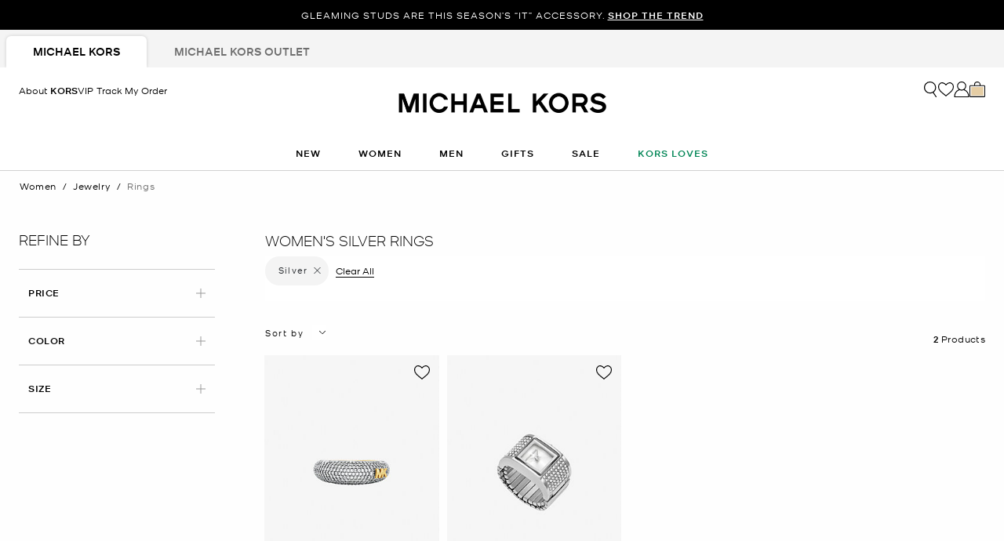

--- FILE ---
content_type: text/html;charset=UTF-8
request_url: https://www.michaelkors.com/ca/en/women/jewelry/rings/silver/
body_size: 30148
content:














<!DOCTYPE html>
<html lang="en" class="is-outlet  is-pph-banner">
<head>

<link rel="canonical" href="https://www.michaelkors.com/ca/en/women/jewelry/rings/silver/"/>



<link rel="alternate" hreflang="en-CA" href="https://www.michaelkors.com/ca/en/women/jewelry/rings/silver/"/>

<link rel="alternate" hreflang="fr-CA" href="https://www.michaelkors.com/ca/fr/femme/bijoux/bagues/argent/"/>

<link rel="alternate" hreflang="en-US" href="https://www.michaelkors.com/women/jewelry/rings/silver/"/>

<link rel="alternate" hreflang="x-default" href="https://www.michaelkors.com/women/jewelry/rings/silver/"/>

<link rel="alternate" hreflang="es-US" href="https://www.michaelkors.com/us/es/mujer/joyas/anillos/plateado/"/>





<meta charset=UTF-8>

<meta http-equiv="x-ua-compatible" content="ie=edge">

<meta name="viewport" content="width=device-width, initial-scale=1.0" />

<meta name="format-detection" content="telephone=no">




  <title>
    
        Women&#x27;s Silver Rings | Michael Kors Canada [CA]
      
  </title>



  
    <meta name="description" content="Shop the official Michael Kors CANADA online shop forWomen'sSilver Rings Receive free shipping and returns on your purchase." />
  


  <meta name="robots" content="index, follow" />





<link rel="preload"
    href="https://digital4.michaelkors.com/sitefonts/fonts/Kors_Sans-Medium.woff2"
    as="font"
    type="font/woff2"
    crossorigin
>
<link rel="preload"
    href="https://digital4.michaelkors.com/sitefonts/fonts/Kors_Sans-Book.woff2"
    as="font"
    type="font/woff2"
    crossorigin
>
<link rel="preload"
    href="https://digital4.michaelkors.com/sitefonts/fonts/Kors_Sans-Light.woff2"
    as="font"
    type="font/woff2"
    crossorigin
>

<style>
    @font-face {
        font-family: "Kors Sans Medium";
        font-display: swap;
        src: url("https://digital4.michaelkors.com/sitefonts/fonts/Kors_Sans-Medium.woff2") format("woff2");
    }
    @font-face {
        font-family: "Kors Sans Book";
        font-display: swap;
        src: url("https://digital4.michaelkors.com/sitefonts/fonts/Kors_Sans-Book.woff2") format("woff2");
    }
    @font-face {
        font-family: "Kors Sans Light";
        font-display: swap;
        src: url("https://digital4.michaelkors.com/sitefonts/fonts/Kors_Sans-Light.woff2") format("woff2");
    }
</style>



  
    <meta name="apple-itunes-app" content="app-id=1248958280, affiliate-data=, app-argument=https://www.michaelkors.com/on/demandware.store/Sites-mk_ca-Site/en_CA/__SYSTEM__Page-Render?cid=plp-womens-accessories-categories&amp;params=%7b%22custom%22%3a%22%7b%5c%22action%5c%22%3a%5c%22Search-Show%5c%22%2c%5c%22queryString%5c%22%3a%5c%22cgid%3dwomens-rings%26prefn1%3dcolor_family_label%26prefv1%3dSilver%5c%22%2c%5c%22locale%5c%22%3a%5c%22en_CA%5c%22%2c%5c%22tracking_consent%5c%22%3anull%2c%5c%22csrf%5c%22%3a%7b%5c%22tokenName%5c%22%3a%5c%22csrf_token%5c%22%2c%5c%22token%5c%22%3a%5c%22_b6iAjxYi5t37WduDFTqzJW5bGCB0HyKBpwdEp2skFyEwQbqoUMLuN6ruOLB11HFmzljEkSLDWOK5re9QJ1ioYMSuoJakBx_NlN23H-YK-o-PMxepsc4PErKSWnOHkZRBqnURXbce1Z3TOln7rmoD0gYHbMqsNxZkFdpYpuU3oEJC0AEVEU%3d%5c%22%7d%2c%5c%22CurrentPageMetaData%5c%22%3a%7b%5c%22title%5c%22%3a%5c%22Sites-mk_ca-Site%5c%22%2c%5c%22description%5c%22%3a%5c%22%5c%22%2c%5c%22keywords%5c%22%3a%5c%22%5c%22%2c%5c%22pageMetaTags%5c%22%3a%5b%5d%7d%7d%22%2c%22aspect_attributes%22%3a%7b%22category%22%3a%22womens-rings%22%7d%7d&amp;vf=cb847712b8fc7bdc36fa0c7b9c72d56b&amp;at=plp&amp;pt=productList">
  

  
        <meta property="fb:app_id" content="693861180706239">
  

  
        <meta property="og:image:width" content="748">
  

  
        <meta property="og:site_name" content="Michael Kors">
  

  
        <meta property="og:title" content="Women&#39;s Designer Rings |Michael Kors">
  

  
        <meta property="og:image:height" content="558">
  

  
        <meta property="og:url" content="https://www.michaelkors.com/on/demandware.store/Sites-mk_ca-Site/en_CA/__SYSTEM__Page-Render?cid=plp-womens-accessories-categories&amp;params=%7b%22custom%22%3a%22%7b%5c%22action%5c%22%3a%5c%22Search-Show%5c%22%2c%5c%22queryString%5c%22%3a%5c%22cgid%3dwomens-rings%26prefn1%3dcolor_family_label%26prefv1%3dSilver%5c%22%2c%5c%22locale%5c%22%3a%5c%22en_CA%5c%22%2c%5c%22tracking_consent%5c%22%3anull%2c%5c%22csrf%5c%22%3a%7b%5c%22tokenName%5c%22%3a%5c%22csrf_token%5c%22%2c%5c%22token%5c%22%3a%5c%22_b6iAjxYi5t37WduDFTqzJW5bGCB0HyKBpwdEp2skFyEwQbqoUMLuN6ruOLB11HFmzljEkSLDWOK5re9QJ1ioYMSuoJakBx_NlN23H-YK-o-PMxepsc4PErKSWnOHkZRBqnURXbce1Z3TOln7rmoD0gYHbMqsNxZkFdpYpuU3oEJC0AEVEU%3d%5c%22%7d%2c%5c%22CurrentPageMetaData%5c%22%3a%7b%5c%22title%5c%22%3a%5c%22Sites-mk_ca-Site%5c%22%2c%5c%22description%5c%22%3a%5c%22%5c%22%2c%5c%22keywords%5c%22%3a%5c%22%5c%22%2c%5c%22pageMetaTags%5c%22%3a%5b%5d%7d%7d%22%2c%22aspect_attributes%22%3a%7b%22category%22%3a%22womens-rings%22%7d%7d&amp;vf=cb847712b8fc7bdc36fa0c7b9c72d56b&amp;at=plp&amp;pt=productList">
  

  
        <meta property="og:description" content="Women&#39;s Designer Rings | Michael Kors">
  




  
    <script type="text/javascript" src="https://www.michaelkors.com/resources/d5efd3f3c2100889adf3b6181a9974499b300119120a7" async ></script><script type="application/ld+json">
      {
  "@context": "http://schema.org",
  "@type": "BreadcrumbList",
  "itemListElement": [
    {
      "@type": "ListItem",
      "position": 1,
      "item": "https://www.michaelkors.com/ca/en/women/",
      "name": "Women"
    },
    {
      "@type": "ListItem",
      "position": 2,
      "item": "https://www.michaelkors.com/ca/en/women/jewelry/",
      "name": "Jewelry"
    },
    {
      "@type": "ListItem",
      "position": 3,
      "item": "https://www.michaelkors.com/ca/en/women/jewelry/rings/",
      "name": "Rings"
    }
  ]
}
    </script>
  


<link rel="icon" href="/on/demandware.static/Sites-mk_ca-Site/-/default/dw51035872/images/favicons/favicon.ico" />
<link rel="icon" type="image/png" href="/on/demandware.static/Sites-mk_ca-Site/-/default/dw3f9cebb3/images/favicons/favicon-196x196.png"
  sizes="196x196" />
<link rel="icon" type="image/png" href="/on/demandware.static/Sites-mk_ca-Site/-/default/dw17ff1095/images/favicons/favicon-96x96.png" sizes="96x96" />
<link rel="icon" type="image/png" href="/on/demandware.static/Sites-mk_ca-Site/-/default/dwb38fcdad/images/favicons/favicon-32x32.png" sizes="32x32" />
<link rel="icon" type="image/png" href="/on/demandware.static/Sites-mk_ca-Site/-/default/dwa7533ab5/images/favicons/favicon-16x16.png" sizes="16x16" />
<link rel="icon" type="image/png" href="/on/demandware.static/Sites-mk_ca-Site/-/default/dwe94a933f/images/favicons/favicon-128x128.png"
  sizes="128x128" />

<link rel="stylesheet" href="/on/demandware.static/Sites-mk_ca-Site/-/en_CA/v1768994003424/css/global.css" />

  <link rel="stylesheet" href="/on/demandware.static/Sites-mk_ca-Site/-/en_CA/v1768994003424/css/search.css"  />

  <link rel="stylesheet" href="/on/demandware.static/Sites-mk_ca-Site/-/en_CA/v1768994003424/css/experience/storePage.css"  />





  
<script>
	(function() {
		function riskifiedBeaconLoad() {
			var store_domain = 'www.michaelkors.ca';
			var session_id = '8ul82ipZuXgLbhKUApeKekSS1Js-R4pLS40=';
			var url = ('https:' == document.location.protocol ? 'https://'
					: 'http://')
					+ "beacon.riskified.com?shop="
					+ store_domain
					+ "&sid="
					+ session_id;
			var s = document.createElement('script');
			s.type = 'text/javascript';
			s.async = true;
			s.src = url;
			var x = document.getElementsByTagName('script')[0];
			x.parentNode.insertBefore(s, x);
		}
		if (window.attachEvent) {
			window.attachEvent('onload', riskifiedBeaconLoad)
		} else {
			window.addEventListener('load', riskifiedBeaconLoad, false);
		}
	})();
</script>



    <script>
        window['ownid'] = window['ownid'] || function() {
    var args = Array.prototype.slice.call(arguments);
    (window['ownid'].q = window['ownid'].q || []).push(args);
    return { error: null, data: null };
};
var sdkScript = document.createElement('script');
sdkScript.src = 'https://cdn.ownid.com/sdk/lzdz743gxx0471';
sdkScript.async = true;
document.head.appendChild(sdkScript);
var widgetsSetupScript = document.createElement('script');
widgetsSetupScript.src = '/on/demandware.static/Sites-mk_ca-Site/-/en_CA/v1768994003424/js/ownid.js';
widgetsSetupScript.async = true;
document.head.appendChild(widgetsSetupScript);
window.ownIdUrls = {
    setCookie: '/on/demandware.store/Sites-mk_ca-Site/en_CA/Ownid-SetCookie',
    setData: '/on/demandware.store/Sites-mk_ca-Site/en_CA/Ownid-Data',
    getJwt: '/on/demandware.store/Sites-mk_ca-Site/en_CA/Ownid-Jwt',
    getMessage: '/on/demandware.store/Sites-mk_ca-Site/en_CA/Ownid-Message'
};
window.ownIdLocale = 'en-CA'
window.ownIdLoginId = ''
window.ownIdEnabled = true
window.ownidShowReturningUserPrompt = false
window.ownidShowReturningUserPromptOnSecondVisit = false
window.ownidShowAuthNotification = false
window.ownidShowAccountRecovery = false
window.ownidShowAccountRecovery = false
window.ownidEnableProfileUpdateWidgets = null
;
    </script>



<script type="text/javascript">
window.DY = window.DY || {};
DY.recommendationContext = {"type":"CATEGORY","data":["Women","Jewelry","Rings"],"lng":"en_CA"};
</script>
<link rel="preconnect" href="//cdn.dynamicyield.com"/>
<link rel="preconnect" href="//st.dynamicyield.com"/>
<link rel="preconnect" href="//rcom.dynamicyield.com"/>
<link rel="dns-prefetch" href="//cdn.dynamicyield.com"/>
<link rel="dns-prefetch" href="//st.dynamicyield.com"/>
<link rel="dns-prefetch" href="//rcom.dynamicyield.com"/>



<script>
    window.isThankYouPage = false;
    window.isDynamicYieldEnabled = true;
</script>

<input class="false" type="hidden" name="isDynamicYieldEnabled" id="isDynamicYieldEnabled" value="true"/>
<input type="hidden" name="dynamicYieldJSUrl" id="dynamicYieldJSUrl" value="//cdn.dynamicyield.com/api/8770123/api_dynamic.js"/>
<input type="hidden" name="dynamicYieldStaticUrl" id="dynamicYieldStaticUrl" value="//cdn.dynamicyield.com/api/8770123/api_static.js"/>
<input type="hidden" name="createDyIdServerCookie" id="createDyIdServerCookie" value="/on/demandware.static/Sites-mk_ca-Site/-/en_CA/v1768994003424/js/createDyIdServerCookie.js"/>
<input type="hidden" name="dynamicYieldMain" id="dynamicYieldMain" value="/on/demandware.static/Sites-mk_ca-Site/-/en_CA/v1768994003424/js/dynamicYieldMain.js"/>
    
    
        <script src="https://cdn.shoppinggives.com/cc-utilities-universal/sgloader.js?sid=12656d19-df5b-4f7b-ae18-f02156e0bde5&amp;test-mode=false" async> </script>
    


    <script id="oneTrustScript" src="https://cdn-ukwest.onetrust.com/scripttemplates/otSDKStub.js" data-document-language="true" type="text/javascript" charset="UTF-8" data-domain-script="991fc40c-c7f4-42cd-abde-b804a27eefda"></script>
    <script type="text/javascript">
        function OptanonWrapper() {}
    </script>



<script src="https://rapid-cdn.yottaa.com/rapid/lib/OgipEOFQfcHH5A.js" defer></script><script src="//assets.adobedtm.com/d8c1ad59c628/dcb1b3895467/launch-daab6b544709.min.js" async></script>
<script defer type="text/javascript" src="https://www.google.com/recaptcha/api.js?render=6Lecz2kkAAAAAEjaZVtqjGRMSoPaEsp_fmJwWpKX&hl=en"></script>





    <script async src="https://js.klarna.com/web-sdk/v1/klarna.js" data-client-id="klarna_live_client_SUNraiotWjF6UDlRSzBYIzhpNTE5Qz9QcVpKZlQqaDAsYmE3YzMyZGEtNzAxMS00ODRkLTliZGYtMTZhZjhkNGQyZTUwLDEsSHFQZzNtb1J0TzJIZisyVnhoQ3NucjU3UTVJOWlqQWltcGZtOXJ4Zmt6TT0" data-environment="production"></script>
    














	<input type="hidden" id="paypal_express" class="paypal_express" value="/on/demandware.store/Sites-mk_ca-Site/en_CA/CYBPaypal-InitiatePaypalExpress" />
	<input type="hidden" id="paypal_callback" class="paypal_callback" value="https://www.michaelkors.com/on/demandware.store/Sites-mk_ca-Site/en_CA/CYBPaypal-SessionCallback" />
	<input type="hidden" id="paypal_enabled" class="paypal_enabled" value="true" />
	<input type="hidden" id="paypal_endpoint" class="paypal_endpoint" value="production" />






<!--[if gt IE 9]><!-->
<script>//common/scripts.isml</script>
<script defer type="text/javascript" src="/on/demandware.static/Sites-mk_ca-Site/-/en_CA/v1768994003424/js/main.js"></script>

    <script defer type="text/javascript" src="/on/demandware.static/Sites-mk_ca-Site/-/en_CA/v1768994003424/js/search.js"
        
        >
    </script>

    <script defer type="text/javascript" src="/on/demandware.static/Sites-mk_ca-Site/-/en_CA/v1768994003424/js/backToTop.js"
        
        >
    </script>

    <script defer type="text/javascript" src="/on/demandware.static/Sites-mk_ca-Site/-/en_CA/v1768994003424/js/webClienteling.js"
        
        >
    </script>

    <script defer type="text/javascript" src="//apps.bazaarvoice.com/deployments/michael-kors/main_site/production/en_CA/bv.js"
        
        >
    </script>

    <script defer type="text/javascript" src="/on/demandware.static/Sites-mk_ca-Site/-/en_CA/v1768994003424/js/tracking.js"
        
        >
    </script>

    <script defer type="text/javascript" src="/on/demandware.static/Sites-mk_ca-Site/-/en_CA/v1768994003424/js/analyticsEvents.js"
        
        >
    </script>

    <script defer type="text/javascript" src="/on/demandware.static/Sites-mk_ca-Site/-/en_CA/v1768994003424/js/inStorePickUp.js"
        
        >
    </script>




<script defer="defer" src="/on/demandware.static/Sites-mk_ca-Site/-/en_CA/v1768994003424/js/nonCriticalCheckoutScripts.js"></script>
<!--<![endif]-->
<script type="text/javascript">//<!--
/* <![CDATA[ (head-active_data.js) */
var dw = (window.dw || {});
dw.ac = {
    _analytics: null,
    _events: [],
    _category: "",
    _searchData: "",
    _anact: "",
    _anact_nohit_tag: "",
    _analytics_enabled: "true",
    _timeZone: "America/New_York",
    _capture: function(configs) {
        if (Object.prototype.toString.call(configs) === "[object Array]") {
            configs.forEach(captureObject);
            return;
        }
        dw.ac._events.push(configs);
    },
	capture: function() { 
		dw.ac._capture(arguments);
		// send to CQ as well:
		if (window.CQuotient) {
			window.CQuotient.trackEventsFromAC(arguments);
		}
	},
    EV_PRD_SEARCHHIT: "searchhit",
    EV_PRD_DETAIL: "detail",
    EV_PRD_RECOMMENDATION: "recommendation",
    EV_PRD_SETPRODUCT: "setproduct",
    applyContext: function(context) {
        if (typeof context === "object" && context.hasOwnProperty("category")) {
        	dw.ac._category = context.category;
        }
        if (typeof context === "object" && context.hasOwnProperty("searchData")) {
        	dw.ac._searchData = context.searchData;
        }
    },
    setDWAnalytics: function(analytics) {
        dw.ac._analytics = analytics;
    },
    eventsIsEmpty: function() {
        return 0 == dw.ac._events.length;
    }
};
/* ]]> */
// -->
</script>
<script type="text/javascript">//<!--
/* <![CDATA[ (head-cquotient.js) */
var CQuotient = window.CQuotient = {};
CQuotient.clientId = 'bgwh-mk_ca';
CQuotient.realm = 'BGWH';
CQuotient.siteId = 'mk_ca';
CQuotient.instanceType = 'prd';
CQuotient.locale = 'en_CA';
CQuotient.fbPixelId = '__UNKNOWN__';
CQuotient.activities = [];
CQuotient.cqcid='';
CQuotient.cquid='';
CQuotient.cqeid='';
CQuotient.cqlid='';
CQuotient.apiHost='api.cquotient.com';
/* Turn this on to test against Staging Einstein */
/* CQuotient.useTest= true; */
CQuotient.useTest = ('true' === 'false');
CQuotient.initFromCookies = function () {
	var ca = document.cookie.split(';');
	for(var i=0;i < ca.length;i++) {
	  var c = ca[i];
	  while (c.charAt(0)==' ') c = c.substring(1,c.length);
	  if (c.indexOf('cqcid=') == 0) {
		CQuotient.cqcid=c.substring('cqcid='.length,c.length);
	  } else if (c.indexOf('cquid=') == 0) {
		  var value = c.substring('cquid='.length,c.length);
		  if (value) {
		  	var split_value = value.split("|", 3);
		  	if (split_value.length > 0) {
			  CQuotient.cquid=split_value[0];
		  	}
		  	if (split_value.length > 1) {
			  CQuotient.cqeid=split_value[1];
		  	}
		  	if (split_value.length > 2) {
			  CQuotient.cqlid=split_value[2];
		  	}
		  }
	  }
	}
}
CQuotient.getCQCookieId = function () {
	if(window.CQuotient.cqcid == '')
		window.CQuotient.initFromCookies();
	return window.CQuotient.cqcid;
};
CQuotient.getCQUserId = function () {
	if(window.CQuotient.cquid == '')
		window.CQuotient.initFromCookies();
	return window.CQuotient.cquid;
};
CQuotient.getCQHashedEmail = function () {
	if(window.CQuotient.cqeid == '')
		window.CQuotient.initFromCookies();
	return window.CQuotient.cqeid;
};
CQuotient.getCQHashedLogin = function () {
	if(window.CQuotient.cqlid == '')
		window.CQuotient.initFromCookies();
	return window.CQuotient.cqlid;
};
CQuotient.trackEventsFromAC = function (/* Object or Array */ events) {
try {
	if (Object.prototype.toString.call(events) === "[object Array]") {
		events.forEach(_trackASingleCQEvent);
	} else {
		CQuotient._trackASingleCQEvent(events);
	}
} catch(err) {}
};
CQuotient._trackASingleCQEvent = function ( /* Object */ event) {
	if (event && event.id) {
		if (event.type === dw.ac.EV_PRD_DETAIL) {
			CQuotient.trackViewProduct( {id:'', alt_id: event.id, type: 'raw_sku'} );
		} // not handling the other dw.ac.* events currently
	}
};
CQuotient.trackViewProduct = function(/* Object */ cqParamData){
	var cq_params = {};
	cq_params.cookieId = CQuotient.getCQCookieId();
	cq_params.userId = CQuotient.getCQUserId();
	cq_params.emailId = CQuotient.getCQHashedEmail();
	cq_params.loginId = CQuotient.getCQHashedLogin();
	cq_params.product = cqParamData.product;
	cq_params.realm = cqParamData.realm;
	cq_params.siteId = cqParamData.siteId;
	cq_params.instanceType = cqParamData.instanceType;
	cq_params.locale = CQuotient.locale;
	
	if(CQuotient.sendActivity) {
		CQuotient.sendActivity(CQuotient.clientId, 'viewProduct', cq_params);
	} else {
		CQuotient.activities.push({activityType: 'viewProduct', parameters: cq_params});
	}
};
/* ]]> */
// -->
</script>
<!-- Demandware Apple Pay -->

<style type="text/css">ISAPPLEPAY{display:inline}.dw-apple-pay-button,.dw-apple-pay-button:hover,.dw-apple-pay-button:active{background-color:black;background-image:-webkit-named-image(apple-pay-logo-white);background-position:50% 50%;background-repeat:no-repeat;background-size:75% 60%;border-radius:5px;border:1px solid black;box-sizing:border-box;margin:5px auto;min-height:30px;min-width:100px;padding:0}
.dw-apple-pay-button:after{content:'Apple Pay';visibility:hidden}.dw-apple-pay-button.dw-apple-pay-logo-white{background-color:white;border-color:white;background-image:-webkit-named-image(apple-pay-logo-black);color:black}.dw-apple-pay-button.dw-apple-pay-logo-white.dw-apple-pay-border{border-color:black}</style>




<script>(window.BOOMR_mq=window.BOOMR_mq||[]).push(["addVar",{"rua.upush":"false","rua.cpush":"true","rua.upre":"false","rua.cpre":"false","rua.uprl":"false","rua.cprl":"false","rua.cprf":"false","rua.trans":"SJ-fd17102d-1ba1-45c2-af63-820931cd24b7","rua.cook":"false","rua.ims":"false","rua.ufprl":"false","rua.cfprl":"true","rua.isuxp":"false","rua.texp":"norulematch","rua.ceh":"false","rua.ueh":"false","rua.ieh.st":"0"}]);</script>
<script>!function(){function o(n,i){if(n&&i)for(var r in i)i.hasOwnProperty(r)&&(void 0===n[r]?n[r]=i[r]:n[r].constructor===Object&&i[r].constructor===Object?o(n[r],i[r]):n[r]=i[r])}try{var n=decodeURIComponent("%7B%0A%20%20%20%20%20%20%20%20%20%20%20%20%20%20%20%20%22comment%22%3A%20%22Enable%20collection%20of%20Early%20Beacons%20%28need%20both%20LOGN%20and%20Early%20items%29%2C%20Disable%20Page%20Load%20and%20switch%20to%20SPA%22%2C%0A%20%20%20%20%20%20%20%20%20%20%20%20%20%20%20%20%22LOGN%22%3A%7B%20%22storeConfig%22%3A%20true%20%7D%2C%0A%20%20%20%20%20%20%20%20%20%20%20%20%20%20%20%20%22Early%22%3A%7B%20%22enabled%22%3A%20true%20%7D%2C%0A%20%20%20%20%20%20%20%20%20%20%20%20%20%20%20%20%22autorun%22%3A%20false%2C%0A%20%20%20%20%20%20%20%20%20%20%20%20%20%20%20%20%22History%22%3A%7B%20%22enabled%22%3A%20true%20%7D%2C%0A%20%20%20%20%20%20%20%20%20%20%20%20%20%20%20%20%22ResourceTiming%22%3A%7B%20%22comment%22%3A%20%22Clear%20RT%20Buffer%20on%20mPulse%20beacon%22%2C%22clearOnBeacon%22%3A%20true%20%7D%0A%7D");if(n.length>0&&window.JSON&&"function"==typeof window.JSON.parse){var i=JSON.parse(n);void 0!==window.BOOMR_config?o(window.BOOMR_config,i):window.BOOMR_config=i}}catch(r){window.console&&"function"==typeof window.console.error&&console.error("mPulse: Could not parse configuration",r)}}();</script>
                              <script>!function(e){var n="https://s.go-mpulse.net/boomerang/";if("False"=="True")e.BOOMR_config=e.BOOMR_config||{},e.BOOMR_config.PageParams=e.BOOMR_config.PageParams||{},e.BOOMR_config.PageParams.pci=!0,n="https://s2.go-mpulse.net/boomerang/";if(window.BOOMR_API_key="DAK2Y-8PF5L-7FDKS-MBCG2-FZLRB",function(){function e(){if(!o){var e=document.createElement("script");e.id="boomr-scr-as",e.src=window.BOOMR.url,e.async=!0,i.parentNode.appendChild(e),o=!0}}function t(e){o=!0;var n,t,a,r,d=document,O=window;if(window.BOOMR.snippetMethod=e?"if":"i",t=function(e,n){var t=d.createElement("script");t.id=n||"boomr-if-as",t.src=window.BOOMR.url,BOOMR_lstart=(new Date).getTime(),e=e||d.body,e.appendChild(t)},!window.addEventListener&&window.attachEvent&&navigator.userAgent.match(/MSIE [67]\./))return window.BOOMR.snippetMethod="s",void t(i.parentNode,"boomr-async");a=document.createElement("IFRAME"),a.src="about:blank",a.title="",a.role="presentation",a.loading="eager",r=(a.frameElement||a).style,r.width=0,r.height=0,r.border=0,r.display="none",i.parentNode.appendChild(a);try{O=a.contentWindow,d=O.document.open()}catch(_){n=document.domain,a.src="javascript:var d=document.open();d.domain='"+n+"';void(0);",O=a.contentWindow,d=O.document.open()}if(n)d._boomrl=function(){this.domain=n,t()},d.write("<bo"+"dy onload='document._boomrl();'>");else if(O._boomrl=function(){t()},O.addEventListener)O.addEventListener("load",O._boomrl,!1);else if(O.attachEvent)O.attachEvent("onload",O._boomrl);d.close()}function a(e){window.BOOMR_onload=e&&e.timeStamp||(new Date).getTime()}if(!window.BOOMR||!window.BOOMR.version&&!window.BOOMR.snippetExecuted){window.BOOMR=window.BOOMR||{},window.BOOMR.snippetStart=(new Date).getTime(),window.BOOMR.snippetExecuted=!0,window.BOOMR.snippetVersion=12,window.BOOMR.url=n+"DAK2Y-8PF5L-7FDKS-MBCG2-FZLRB";var i=document.currentScript||document.getElementsByTagName("script")[0],o=!1,r=document.createElement("link");if(r.relList&&"function"==typeof r.relList.supports&&r.relList.supports("preload")&&"as"in r)window.BOOMR.snippetMethod="p",r.href=window.BOOMR.url,r.rel="preload",r.as="script",r.addEventListener("load",e),r.addEventListener("error",function(){t(!0)}),setTimeout(function(){if(!o)t(!0)},3e3),BOOMR_lstart=(new Date).getTime(),i.parentNode.appendChild(r);else t(!1);if(window.addEventListener)window.addEventListener("load",a,!1);else if(window.attachEvent)window.attachEvent("onload",a)}}(),"350".length>0)if(e&&"performance"in e&&e.performance&&"function"==typeof e.performance.setResourceTimingBufferSize)e.performance.setResourceTimingBufferSize(350);!function(){if(BOOMR=e.BOOMR||{},BOOMR.plugins=BOOMR.plugins||{},!BOOMR.plugins.AK){var n="true"=="true"?1:0,t="",a="gqhws7axgyvjs2lqx3yq-f-f85865508-clientnsv4-s.akamaihd.net",i="false"=="true"?2:1,o={"ak.v":"39","ak.cp":"270526","ak.ai":parseInt("861732",10),"ak.ol":"0","ak.cr":8,"ak.ipv":4,"ak.proto":"h2","ak.rid":"22ea927b","ak.r":47369,"ak.a2":n,"ak.m":"b","ak.n":"essl","ak.bpcip":"52.15.105.0","ak.cport":48880,"ak.gh":"23.208.24.106","ak.quicv":"","ak.tlsv":"tls1.3","ak.0rtt":"","ak.0rtt.ed":"","ak.csrc":"-","ak.acc":"","ak.t":"1768996593","ak.ak":"hOBiQwZUYzCg5VSAfCLimQ==qey5tXczpstS1+9rw6jWhszt0WpLlfs6r6cgA/i1qTUMEHDo8wiRCv6OP9p23hzk/jy5yHielnqyshtr1nbt58XFPdV+GXMpN4bxj2gMsKweYJKak9v6/pHblAwfJXIEAnk45bIjcrOECPX+zeXTdL8JJG36zGjm7HzFe8hETgjmEOyYswu4Al8hCNNOUSxMkOFrc0jpFpNhu3ZYRynlxZRxMrwVC2/[base64]","ak.pv":"101","ak.dpoabenc":"","ak.tf":i};if(""!==t)o["ak.ruds"]=t;var r={i:!1,av:function(n){var t="http.initiator";if(n&&(!n[t]||"spa_hard"===n[t]))o["ak.feo"]=void 0!==e.aFeoApplied?1:0,BOOMR.addVar(o)},rv:function(){var e=["ak.bpcip","ak.cport","ak.cr","ak.csrc","ak.gh","ak.ipv","ak.m","ak.n","ak.ol","ak.proto","ak.quicv","ak.tlsv","ak.0rtt","ak.0rtt.ed","ak.r","ak.acc","ak.t","ak.tf"];BOOMR.removeVar(e)}};BOOMR.plugins.AK={akVars:o,akDNSPreFetchDomain:a,init:function(){if(!r.i){var e=BOOMR.subscribe;e("before_beacon",r.av,null,null),e("onbeacon",r.rv,null,null),r.i=!0}return this},is_complete:function(){return!0}}}}()}(window);</script></head>
<body

class="alternate-sale-text-color alternate-sale-text-color-category"

>

  <div id="dyCookie" style="display: none"
    data-url="/on/demandware.store/Sites-mk_ca-Site/en_CA/FirstPartyCookie-SetDYServerCookie">
  </div>



<div class="page l-search-page" data-action="Search-Show" data-querystring="cgid=womens-rings" >









<button class="country-redirect-trigger head d-none invisible " data-url="/on/demandware.store/Sites-mk_ca-Site/en_CA/Page-CountryRedirect"></button>
<a href="#maincontent" class="skip-link" aria-label="Skip to main content">Skip to main content</a>
<a href="#footercontent" class="skip-link" aria-label="Skip to footer content">Skip to footer content</a>


    <div class="d-block d-sm-none header-banner-wrapper">
        <div class="header-banner--js header-banner text-center">
    <div class="container">
        <div class="content">
            
	 


	

    
    
    
    

    <div class="js-promo-carousel" data-autoplayspeed="5000" >
        
            
                <div class="promo-banner-slide active">
                    <div id="headerAd" data-linkContainer="01.21.26 pph" role="link">GLEAMING STUDS ARE THIS SEASON’S “IT” ACCESSORY. <a class="pphMessageLink" data-ICID="SHOP THE TREND" href="https://www.michaelkors.com/ca/en/womens-new-arrivals/">SHOP THE TREND</a></div>
                </div>
            
                <div class="promo-banner-slide ">
                    <div id="headerAd" data-linkContainer="01.21.26 pph" role="link">ONCE AN ICON, ALWAYS AN ICON. THE HAMILTON IS A MUST-HAVE FOR EVERY SEASON. <a class="pphMessageLink" data-ICID="SHOP HANDBAGS" href="https://www.michaelkors.com/ca/en/women/handbags/">SHOP HANDBAGS</a></div>
                </div>
            
                <div class="promo-banner-slide ">
                    <div id="headerAd" data-linkContainer="01.21.26 pph" role="link">WITH STYLES THIS GOOD, IT’LL BE LOVE AT FIRST SIGHT. <a class="pphMessageLink" data-ICID="GET INSPIRED" href="https://www.michaelkors.com/ca/en/gifts/">GET INSPIRED</a> FOR VALENTINE’S DAY</div>
                </div>
            
        
    </div>

    
        <style>
            .header-banner a
{
background: #000000;
color: #FFFFFF;
}
.header-banner
{
background: #000000;
color: #FFFFFF;
}
        </style>
    
 
	
        </div>
    </div>
</div>

    </div>


<header class="header--js w-100">
    
        
            
            
        
        
            <div class="d-none d-md-block">
                <div class="header-banner--js header-banner text-center">
    <div class="container">
        <div class="content">
            
	 


	

    
    
    
    

    <div class="js-promo-carousel" data-autoplayspeed="5000" >
        
            
                <div class="promo-banner-slide active">
                    <div id="headerAd" data-linkContainer="01.21.26 pph" role="link">GLEAMING STUDS ARE THIS SEASON’S “IT” ACCESSORY. <a class="pphMessageLink" data-ICID="SHOP THE TREND" href="https://www.michaelkors.com/ca/en/womens-new-arrivals/">SHOP THE TREND</a></div>
                </div>
            
                <div class="promo-banner-slide ">
                    <div id="headerAd" data-linkContainer="01.21.26 pph" role="link">ONCE AN ICON, ALWAYS AN ICON. THE HAMILTON IS A MUST-HAVE FOR EVERY SEASON. <a class="pphMessageLink" data-ICID="SHOP HANDBAGS" href="https://www.michaelkors.com/ca/en/women/handbags/">SHOP HANDBAGS</a></div>
                </div>
            
                <div class="promo-banner-slide ">
                    <div id="headerAd" data-linkContainer="01.21.26 pph" role="link">WITH STYLES THIS GOOD, IT’LL BE LOVE AT FIRST SIGHT. <a class="pphMessageLink" data-ICID="GET INSPIRED" href="https://www.michaelkors.com/ca/en/gifts/">GET INSPIRED</a> FOR VALENTINE’S DAY</div>
                </div>
            
        
    </div>

    
        <style>
            .header-banner a
{
background: #000000;
color: #FFFFFF;
}
.header-banner
{
background: #000000;
color: #FFFFFF;
}
        </style>
    
 
	
        </div>
    </div>
</div>

            </div>
        
        
            <div class="store-tabs-desktop d-none d-md-block">
                <div class="container">
                    


<div class="store-tabs store-tabs--js">
    <ul class="store-tabs__list">
        <li class="store-tabs__item active">
            <a class="store-tabs__link js-store-type-link"
                data-tab="fullPrice"
                data-update-store-type-url="/on/demandware.store/Sites-mk_ca-Site/en_CA/Outlet-UpdateStoreType"
                href="/ca/en/">
                <span class="store-tabs__link-text js-store-tabs-link-text">
                    Michael Kors
                </span>
            </a>
        </li>
        <li class="store-tabs__item m-second ">
            <a class="store-tabs__link js-store-type-link"
                data-tab="outlet"
                data-update-store-type-url="/on/demandware.store/Sites-mk_ca-Site/en_CA/Outlet-UpdateStoreType"
                href="/ca/en/outlet/"
            >
                <span class="store-tabs__link-text js-store-tabs-link-text">
                    Michael Kors Outlet
                </span>
            </a>
        </li>
    </ul>
</div>

                </div>
            </div>
        
    
    <div class="navigation-bar navigation-bar--js navigation--js">
        <div class="header container position-relative">
            <div class="row">
                <div class="col-12">
                    <div class="navbar-header d-flex">
                        
                            <div class="left-nav">
                                
                                    <div class="about-kors d-inline-block hidden-md-down">


                                    <a class="about-kors-header-link" href="/ca/en/about-kors-vip.html">
                                        About
                                        <span class="KSansMedium">KORS</span><span class="KSansBook">VIP</span>
                                    </a>
                                    </div>
                                
                                
                                    <a class="track-order-header-link d-none d-lg-inline-block"
                                        href="https://www.michaelkors.com/ca/en/login/#trackOrderContainer"
                                        role="button"
                                        aria-label="Track My Order">
                                
                                    <span class="track-order-header-text">Track My Order</span>
                                </a>
                                <div class="hamburger">
                                    <button class="navbar-toggler hamburger-icon--js"
                                        type="button"
                                        aria-controls="sg-navbar-collapse"
                                        aria-expanded="false"
                                        aria-label="Toggle navigation"
                                    >
                                        <span class="c-icon m-menu-button" aria-hidden="true"></span>
                                        <span class="c-icon m-close m-small" aria-hidden="true"></span>
                                    </button>
                                </div>
                            </div>
                            <div class="navbar-header brand mobilelogo d-flex fullPrice">
                                <div class="brand-name-container fullPrice">
                                    <div class="logo-home">
                                        <a class="logo-home"
                                            href="/ca/en/"
                                            aria-label="Michael Kors"
                                        >
                                            <picture>
                                                <source type="image/webp" srcset="/on/demandware.static/Sites-mk_ca-Site/-/default/dw0d1dad8b/images/logo_mk.webp"/>
                                                <img src="/on/demandware.static/Sites-mk_ca-Site/-/default/dwd511ded0/images/logo_mk.png" alt="Michael Kors Logo"/>
                                            </picture>
                                        </a>
                                    </div>
                                </div>
                            </div>
                            
                            <div class="right-nav">
                                
                                <div class="search-icon">
                                    <button class="d-lg-block desktop-header-search-icon desktop-header-search-icon--js d-none avoid-blue-border p-0 border-0 bg-transparent"
                                        aria-label="Search Bar"
                                    >
                                        <span class="c-icon m-search m-large mk-search--js" aria-hidden="true"></span>
                                    </button>
                                    <button
                                        type="reset"
                                        name="reset-button"
                                        class="mk-icon mk-close reset-button desktop-reset-button search-fl search-flyout-close--js close-search-desktop--js"
                                        aria-label="Clear search keywords"
                                    >
                                        <span class="c-icon m-close m-small" aria-hidden="true"></span>
                                    </button>
                                </div>
                                <div class="wishlist-icon miniwishlist d-none d-lg-block nav-link--right wishlist-icon--js wishlist-icon-desktop--js" data-action-url="/on/demandware.store/Sites-mk_ca-Site/en_CA/Wishlist-MiniWishList">
                                    

<a
    href="/ca/en/wishlist/"
    class="d-block"
    aria-label="Favorites"
>
    <span class="c-icon m-heart m-large header-wishlist-icon--js" aria-hidden="true"></span>
    <span class="c-icon m-heart-filled m-large d-none header-wishlist-icon-active--js" aria-hidden="true"></span>
</a>

<div class="popover popover-bottom"></div>


    <input type="hidden" class= "wishlistedItems" name="wishlistedItems" value="" />


                                </div>
                                




    <div class="user user--js hidden-md-down" role="application">
        <a
            href="https://www.michaelkors.com/ca/en/login/"
            role="button"
            class="d-block"
            aria-label="Login to your account"
        >
            <span class="c-icon m-account m-large mk-account--js" aria-hidden="true"></span>
        </a>
        <div class="popover popover-bottom user-popover user-popover--js" data-nosnippet>
            <div class="login-user" id="login">
                <div class="password-reset-banner-section">
                    


                </div>
                <button class="border-0 login-flyout-close focus-visible position-relative" aria-label="Close">
    <i class="c-icon m-close m-x-small" aria-hidden="true"></i>
</button>
<h2 class="popover-account-header text-center"> Sign In</h2>
<div class="popover-create-account-text text-center pt-0">Sign in to view your <span class="KSansMedium">KORS</span>VIP account and status</div>



    



<form action="/on/demandware.store/Sites-mk_ca-Site/en_CA/Account-Login" class="login form-block remove-aria-invalid" method="POST" name="login-form" id="login-form">
    <fieldset class="login-information-block">
        <div class="form-group required">
            
                <h3 class="d-flex justify-content-between m-0">
                    <label class="form-control-label form-label-custom text-left required" for="login-form-email">
                        <span>Email</span>
                    </label>
                    
                </h3>
            
            <input type="email"
                aria-label="Email"
                id="login-form-email"
                required
                class="avoid-blue-border-field disabled-zoom form-control form-input-custom email required ignore-email-empty-validation--js"
                placeholder="&nbsp;"
                aria-required="true"
                name="loginEmail"
                value=""
                data-missing-error="Please enter an email address."
                data-pattern-mismatch="Please enter a valid email address."
                data-range-error="Must be 50 characters or less."
                name="dwfrm_profile_customer_email" required aria-required="true" value="" maxLength="50" pattern="^[A-Za-z0-9](([_.\-]?[a-zA-Z0-9]+)*)(_)?@([A-Za-z0-9]+)(([.\-]?[a-zA-Z0-9]+)*)\.[A-Za-z]{2,}$"
            >
            <div class="invalid-feedback" id="login-form-email-error" role="alert" aria-live="polite"></div>
            
        </div>

        <div class="form-group form-group-password required">
            
                <div class="d-flex login-info-icon">
                    <label class="form-control-label form-label-custom text-left required" for="login-form-password">
                            <span>Password<span class="asterix">&ast;</span></span>
                    </label>
                    
                    
                    <button type="button" aria-labelledby="passwordTooltip" class="info-icon">
    <i class="c-icon m-info m-x-small" aria-hidden="true"></i>
    <div class="tooltip d-none" id="passwordTooltip" aria-label="tooltip Your secure password must:&lt;br&gt;Contain 8 to 20 characters&lt;br&gt;Have at least one number&lt;br&gt;Have uppercase and lowercase characters&lt;br&gt;Have at least one special character&lt;br&gt;Not include your name or other personal data">
        <div class="tooltip-inner tooltip-content--js" data-nosnippet>Your secure password must:<br>Contain 8 - 20 characters<br>Have at least one number<br>Have uppercase and lowercase characters<br>Have at least one special character<br>Not include your name or other personal data</div>
    </div>
</button>

                </div>
            
            <input type="password" aria-label="Password"
                id="login-form-password"
                required
                placeholder="&nbsp;"
                aria-required="true"
                class=" login-password avoid-blue-border-field disabled-zoom form-control form-input-custom required"
                name="loginPassword"
                data-missing-error="Password field is required"
                data-range-error="Please enter a valid Password."
                data-pattern-mismatch="Please enter a valid Password."
                name="dwfrm_profile_login_password" required aria-required="true" value="" maxLength="20" minLength="8" pattern="^(?=(.*[a-z]){1,})(?=(.*[A-Z]){1,})(?=(.*[\d]){1,})(?=(.*[\W]){1,})(?!.*\s).{8,20}$"
            >
            <div class="invalid-feedback form-password-error" id="loginForm-passwordError" role="alert" aria-live="polite"></div>
            
            <button type="button" class="button-reset toggle-password toggle-password--js m-hide" aria-label="Show password">
    <i class="c-icon m-password-hidden m-small" aria-hidden="true"></i>
</button>
<button type="button" class="button-reset toggle-password toggle-password--js m-show d-none" aria-label="Hide password">
    <i class="c-icon m-password-shown m-small" aria-hidden="true"></i>
</button>
        </div>

        <div class="login-tools d-flex justify-content-between align-items-center w-100">
            <div class="popover-account-checkbox d-flex align-items-center">
                <label class="labels remember-me-label text-left header-account-remember-me position-relative" for="loginRememberMe">
                    Remember Me
                </label>
                <input type="checkbox" tabindex="0" name="loginRememberMe" class="create-account-checkbox loginForm-checkbox border-0 cursor-pointer" id="loginRememberMe" encoding="off" >

                
                
                
                    
                    
                    <button type="button" aria-labelledby="rememberMeTooltip" class="info-icon">
    <i class="c-icon m-info m-x-small" aria-hidden="true"></i>
    <div class="tooltip d-none" id="rememberMeTooltip" aria-label="tooltip By checking the &quot;Remember Me&quot; check box, you can remain signed in at https://www.michaelkors.com/ca/en/. To ensure access to the items saved in your shopping bag, we recommend you use the same device or computer. If you attempt to access your account details or proceed to checkout, we will kindly request that you sign in again. We suggest that you do not use the &quot;Remember Me&quot; feature on any devices and computers that are shared with other people for security purposes.">
        <div class="tooltip-inner tooltip-content--js" data-nosnippet>By checking the "Remember Me" check box, you can remain signed in at https://www.michaelkors.com/ca/en/. To ensure access to the items saved in your shopping bag, we recommend you use the same device or computer. If you attempt to access your account details or proceed to checkout, we will kindly request that you sign in again. We suggest that you do not use the "Remember Me" feature on any devices and computers that are shared with other people for security purposes.</div>
    </div>
</button>

                
            </div>

            <div class="labels forgot-password forgot-password-link text-right">
                
                    <a id="login-forget-password-link" class="link-underline d-block" href="/ca/en/account/password-reset/" aria-label="Forgot Password?">
                        Forgot Password?
                    </a>
                
            </div>
        </div>
        <input type="hidden" name="csrf_token" value="LOgVzma2Gp0oVZA4LYhEFX9Kvas-WWv-vn4C0YuncfaEzjbSf4ElLGTip3Byp7jzWJ3IPF01j6vg_jPYDNmUoA8v7T6AFRb6h1z-oljExTaGGWU0VdNfMbI9dAiOQHTttX5yDVnErd49hvE6FmkK_nNqpyXRxoLc9n1x1-VgLp47sDxVhpg="/>
        <button type="submit" class="button m-primary m-fullwidth m-middle js-user-sign-in">
            SIGN IN
        </button>
    </fieldset>
</form>


<div class="popover-account-header popover-create-account text-center">Create an Account</div>
<div class="popover-create-account-text text-center">Join <span class="KSansMedium">KORS</span>VIP by creating a Michael Kors account</div>
<a class="btn btn-block primary-button-custom create-btn text-uppercase text-center" href="/ca/en/account/createAccount/">
    CREATE AN ACCOUNT
</a>

            </div>
        </div>
    </div>



                                <div class="minicart mini-cart--js" role="application" data-action-url="/on/demandware.store/Sites-mk_ca-Site/en_CA/Cart-MiniCartShow">
                                    <div class="minicart-total">
    <a
        class="minicart-link avoid-blue-border minicart-link--js"
        href="https://www.michaelkors.com/ca/en/cart/"
        role="button"
        title="My cart 0 items"
    >
        <span class="minicart-icon c-icon m-cart m-large d-none d-md-block" aria-hidden="true"></span>
        <span class="minicart-icon c-icon m-cart2 m-large d-block d-md-none" aria-hidden="true"></span>
        <span class="minicart-quantity m-0 invisible" aria-hidden="true">
            0
        </span>
        <span class="sr-only minicart-link-description--js">My cart 0 items</span>
    </a>
</div>

<div class="popover popover-bottom"></div>



    <input type="hidden" class= "wishlistedItems" name="wishlistedItems" value="" />


<input type="hidden" id="rfk-data-ip" value="23.220.106.141" />

                                </div>
                                <div class="search-icon-sm d-flex d-sm-none">
                                    <button class="button-reset search-icon-sm--js" aria-label="Search Bar">
                                        <span class="c-icon m-search m-large mk-search--js" aria-hidden="true"></span>
                                    </button>
                                </div>
                            </div>
                            
                                <div class="store-tabs-mobile d-block d-md-none">
                                    


<div class="store-tabs store-tabs--js">
    <ul class="store-tabs__list">
        <li class="store-tabs__item active">
            <a class="store-tabs__link js-store-type-link"
                data-tab="fullPrice"
                data-update-store-type-url="/on/demandware.store/Sites-mk_ca-Site/en_CA/Outlet-UpdateStoreType"
                href="/ca/en/">
                <span class="store-tabs__link-text js-store-tabs-link-text">
                    Michael Kors
                </span>
            </a>
        </li>
        <li class="store-tabs__item m-second ">
            <a class="store-tabs__link js-store-type-link"
                data-tab="outlet"
                data-update-store-type-url="/on/demandware.store/Sites-mk_ca-Site/en_CA/Outlet-UpdateStoreType"
                href="/ca/en/outlet/"
            >
                <span class="store-tabs__link-text js-store-tabs-link-text">
                    Michael Kors Outlet
                </span>
            </a>
        </li>
    </ul>
</div>

                                </div>
                            
                        
                    </div>
                </div>
            </div>
        </div>
        
            <div class="main-menu navbar-toggleable-md menu-toggleable-left multilevel-dropdown d-lg-block" id="sg-navbar-collapse">
                
                    <div class="navbar navbar-expand-lg bg-inverse">
    <div class="navbar-quick-link-container navbar-quick-link-container--js d-flex d-lg-none">
    
        <a class="favorite-link-menu--js wishlist-icon--js navbar-quick-link" href="/ca/en/wishlist/" title="Favorites">
            <span class="c-icon m-favorite-empty m-large header-wishlist-icon--js" aria-hidden="true"></span>
            <span class="c-icon m-favorite-filled m-large d-none header-wishlist-icon-active--js" aria-hidden="true"></span>
            <div class="quick-link-text">Favorites</div>
        </a>
    

    
        <a class="track-my-order-navbar-link track-my-order-navbar-link--js navbar-quick-link"
            href="https://www.michaelkors.com/ca/en/login/#trackOrderContainer"
            role="button"
            aria-label="Track My Order"
        >
    
        <span class="icon icon-shipping-truck" aria-hidden="true"></span>
        <div class="quick-link-text">Track My Order</div>
    </a>

    <a class="my-account-navbar-link navbar-quick-link" href="https://www.michaelkors.com/ca/en/login/" role="button" aria-label="Login to your account">
        <span class="icon icon-account-user" aria-hidden="true"></span>
        <div class="quick-link-text m-guest">Sign in</div>
        <div class="quick-link-text m-registered">My Account</div>
    </a>

    

    
        <a class="find-store-navbar-link navbar-quick-link" href=https://locations.michaelkors.com/ca/en.html title="Find A Store">
            <span class="icon icon-find-store-pin" aria-hidden="true"></span>
            <div class="quick-link-text">Find a Store</div>
        </a>
    
</div>

    <div class="close-menu clearfix d-lg-none d-none m-0">
        <div class="back pull-left">
            <button role="button" aria-label="Back to previous menu"
                class="p-0 back-prev-click avoid-blue-border">
                <span class="c-icon m-back m-x-small m-inline" aria-hidden="true"></span>
                Main Menu
            </button>
        </div>
    </div>
    <div class="menu-group" role="navigation">
        <ul class="navbar-nav primary-nav-container primary-nav-container--js nav-center" role="menu" tabindex="0">
            
                
                    

                    
                        <li
                            class="nav-item nav-item--js new dropdown level-1 sub-category"
                            role="menuitem"
                            data-categoryid="new"
                            data-sub="true"
                            data-action="/on/demandware.store/Sites-mk_ca-Site/en_CA/Page-IncludeHeaderSubMenu?pid=new"
                        >
                            <a
                                href="/ca/en/new/"
                                id="new"
                                
                                class="nav-link nav-link--js avoid-blue-border"
                                data-toggle="dropdown"
                                aria-label="New"
                                aria-haspopup="true"
                                tabindex="0"
                                
                                data-store-type="fullPrice"
                                data-analytics-navlinks="New"
                            >
                                New
                            </a>
                        </li>
                    
                
                    

                    
                        <li
                            class="nav-item nav-item--js women dropdown level-1 sub-category"
                            role="menuitem"
                            data-categoryid="women"
                            data-sub="true"
                            data-action="/on/demandware.store/Sites-mk_ca-Site/en_CA/Page-IncludeHeaderSubMenu?pid=women"
                        >
                            <a
                                href="/ca/en/women/"
                                id="women"
                                
                                class="nav-link nav-link--js avoid-blue-border"
                                data-toggle="dropdown"
                                aria-label="Women"
                                aria-haspopup="true"
                                tabindex="0"
                                
                                data-store-type="fullPrice"
                                data-analytics-navlinks="Women"
                            >
                                Women
                            </a>
                        </li>
                    
                
                    

                    
                        <li
                            class="nav-item nav-item--js men dropdown level-1 sub-category"
                            role="menuitem"
                            data-categoryid="men"
                            data-sub="true"
                            data-action="/on/demandware.store/Sites-mk_ca-Site/en_CA/Page-IncludeHeaderSubMenu?pid=men"
                        >
                            <a
                                href="/ca/en/men/"
                                id="men"
                                
                                class="nav-link nav-link--js avoid-blue-border"
                                data-toggle="dropdown"
                                aria-label="Men"
                                aria-haspopup="true"
                                tabindex="0"
                                
                                data-store-type="fullPrice"
                                data-analytics-navlinks="Men"
                            >
                                Men
                            </a>
                        </li>
                    
                
                    

                    
                        <li
                            class="nav-item nav-item--js gifts dropdown level-1 sub-category"
                            role="menuitem"
                            data-categoryid="gifts"
                            data-sub="true"
                            data-action="/on/demandware.store/Sites-mk_ca-Site/en_CA/Page-IncludeHeaderSubMenu?pid=gifts"
                        >
                            <a
                                href="/ca/en/gifts/"
                                id="gifts"
                                
                                class="nav-link nav-link--js avoid-blue-border"
                                data-toggle="dropdown"
                                aria-label="Gifts"
                                aria-haspopup="true"
                                tabindex="0"
                                
                                data-store-type="fullPrice"
                                data-analytics-navlinks="Gifts"
                            >
                                Gifts
                            </a>
                        </li>
                    
                
                    

                    
                        <li
                            class="nav-item nav-item--js sale dropdown level-1 sub-category"
                            role="menuitem"
                            data-categoryid="sale"
                            data-sub="true"
                            data-action="/on/demandware.store/Sites-mk_ca-Site/en_CA/Page-IncludeHeaderSubMenu?pid=sale"
                        >
                            <a
                                href="/ca/en/sale/"
                                id="sale"
                                
                                class="nav-link nav-link--js avoid-blue-border"
                                data-toggle="dropdown"
                                aria-label="Sale"
                                aria-haspopup="true"
                                tabindex="0"
                                
                                data-store-type="fullPrice"
                                data-analytics-navlinks="Sale"
                            >
                                Sale
                            </a>
                        </li>
                    
                
                    

                    
                        <li
                            class="nav-item nav-item--js kors-loves dropdown level-1 sub-category"
                            role="menuitem"
                            data-categoryid="kors-loves"
                            data-sub="true"
                            data-action="/on/demandware.store/Sites-mk_ca-Site/en_CA/Page-IncludeHeaderSubMenu?pid=kors-loves"
                        >
                            <a
                                href="https://www.michaelkors.com/ca/en/trend/about-kors-loves.html"
                                id="kors-loves"
                                
                                class="nav-link nav-link--js avoid-blue-border"
                                data-toggle="dropdown"
                                aria-label="Kors Loves"
                                aria-haspopup="true"
                                tabindex="0"
                                style=color:#008555
                                data-store-type="fullPrice"
                                data-analytics-navlinks="Kors Loves"
                            >
                                Kors Loves
                            </a>
                        </li>
                    
                
            
        </ul>

        <ul class="navbar-nav nav-center secondary-nav-container secondary-nav-container--js" role="menu">
            




    <li role="menuitem" aria-hidden="true"></li>
    
    
    <div class="content-asset"><!-- dwMarker="content" dwContentID="678be84c11c665a6ec39e7c6b8" -->
        <ul class="p-0 d-lg-none">
    <li class="nav-item nav-item-heading"><a class="dropdown-link d-block" href="https://www.michaelkors.com/ca/en/login/"><span class="user-message">Sign-in/Sign-up</span></a></li>
    <li class="nav-item nav-item-heading"><a class="dropdown-link d-block" href="https://www.michaelkors.com/ca/en/about-kors-vip.html">About KORSVIP</a></li>
    <li class="nav-item nav-item-heading"><a class="dropdown-link d-block" href="https://www.michaelkors.com/ca/en/contact-us.html">Contact Us</a></li>
    <li class="nav-item nav-item-heading"><a class="dropdown-link d-flex align-items-center w-100" aria-label="favorites" href="https://www.michaelkors.com/ca/en/cart/#mobile-wishlist-anchor">
<i class="mk-icon mk-heart c-icon m-heart-filled d-inline ml-0 mr-2 m-small"></i>Favorites</a></li>
    <li class="nav-item dropdown mobile-country-selector-container">






<input type="hidden" class= "onchangecountry" name="onchangecountry" data-action-url="/on/demandware.store/Sites-mk_ca-Site/en_CA/Page-OnCountrySelect" />
<div class="country-selector d-none d-lg-block" data-current-country-name="Canada" data-current-country="CA"
    data-current-locale="en_CA"
    data-currency="CAD" data-geolocation="US">
    <div class="country-selector-item mt-lg-0 mt-3 mt-sm-2 mr-4">
        
            <button class="js-country-selector d-flex align-items-center text-decoration-none modal-js border-0 bg-transparent" data-href="https://www.michaelkors.com/on/demandware.store/Sites-mk_ca-Site/en_CA/Page-CountrySelector" data-toggle="modal"  aria-expanded="false" role="button" aria-label="Country Selector Modal popup">
                <span class="c-icon m-globe m-large" aria-hidden="true"></span>
                <span class="country-selector-name">Canada&nbsp;|&nbsp;EN&nbsp;C$</span>
            </button>
        
    </div>
</div>

<div class="mobile-country-selector d-lg-none disabled-touch-callout">
    <button class="js-country-selector d-flex align-items-center avoid-blue-border border-0 bg-white pl-0" data-href="https://www.michaelkors.com/on/demandware.store/Sites-mk_ca-Site/en_CA/Page-CountrySelector?mobile=true" aria-expanded="false" role="button" aria-label="Country Selector Modal" aria-hidden="true" tabindex="-1">
        <span class="c-icon m-globe" tabindex="-1" aria-hidden="true"></span>
        <span class="selected-country-selector ml-2" tabindex="-1" aria-hidden="true">Canada&nbsp;|&nbsp;EN&nbsp;C$</span>
    </button>
</div>

<input type="hidden" id="showRedirectModal" value="true" />
<button class="country-redirect-trigger d-none oneTrustEnabled" data-url="/on/demandware.store/Sites-mk_ca-Site/en_CA/Page-CountryRedirect"></button>
</li>
</ul>
    </div> <!-- End content-asset -->





        </ul>
    </div>
</div>

                
            </div>
        
    </div>
</header>
<div class="navbar-mobile navigation-bar--js search-bar--js hidden-on-sm-pdp">
    <div class="navbar-header search-overlay search-overlay--js">
        <div class="search-mobile search-mobile--js search-field-section">
            


<div class="search-input-wrapper search-input-wrapper--js">
<div class="site-search">
    <form action="/ca/en/search/"
          method="get"
          name="simpleSearch"
          class="position-relative">
        <input class="form-control search-field rounded-0 position-relative"
                type="text"
                id="site-search"
                name="q"
                value=""
                placeholder="Search"
                placeholder-focusin="Type to Search"
                placeholder-focusout="Search"
                role="combobox"
                aria-describedby="search-assistive-text"
                aria-haspopup="listbox"
                aria-owns="search-results"
                aria-expanded="false"
                aria-autocomplete="list"
                aria-activedescendant=""
                aria-controls="search-results"
                aria-label="Enter Keyword or Item Number search box"
                autocomplete="off" />

        
            <input
                type="hidden"
                id="store"
                name="store"
                value="Michael Kors"
            />
        

        <button
            type="reset"
            name="reset-button"
            class="mk-icon mk-close reset-button d-none search-flyout-close--js close-search-mobile--js"
            aria-label="Clear search keywords"
        >
            <span class="c-icon m-close m-small" aria-hidden="true"></span>
        </button>
        <button type="button" name="clear-button" class="clear-button clear-button--js clear-search-results d-none">Clear</button>
        <button type="submit" role="link" name="search-button" aria-disabled="true" class="mk-icon mk-search" aria-label="Submit search keywords">
            <svg class="site-search__icon" aria-hidden="true" focusable="false" width="16" height="20" viewBox="0 0 16 20" fill="none">
                <path d="M14.923 18.2036L11.76 13.3514C12.6424 12.6795 13.3498 11.7935 13.8192 10.7723C14.2887 9.75117 14.5056 8.62645 14.4507 7.4982C14.4064 6.59521 14.1868 5.71049 13.8049 4.89625C13.423 4.082 12.8865 3.35471 12.227 2.75729C10.8978 1.54001 9.15535 0.912031 7.37858 1.00995C6.49864 1.0478 5.63475 1.26497 4.83696 1.64886C4.03916 2.03276 3.32333 2.57575 2.73093 3.24639C2.13852 3.91702 1.68133 4.70196 1.38584 5.55572C1.09036 6.40949 0.96244 7.31512 1.00952 8.22012C1.05659 9.12513 1.27771 10.0115 1.66007 10.828C2.04243 11.6444 2.57843 12.3746 3.23701 12.9764C3.89559 13.5781 4.66366 14.0393 5.49672 14.3334C6.32978 14.6275 7.21127 14.7485 8.0901 14.6895C9.06293 14.6431 10.0131 14.3718 10.8701 13.8957L14.0278 18.7727C14.0655 18.832 14.1145 18.8827 14.1719 18.9217C14.2293 18.9607 14.2938 18.9872 14.3615 18.9995H14.4728C14.5763 19.0044 14.6782 18.9724 14.7614 18.9088C14.8192 18.8709 14.8688 18.8211 14.9071 18.7626C14.9454 18.704 14.9715 18.638 14.9839 18.5686C15.0011 18.507 15.0046 18.4421 14.994 18.3789C14.9835 18.3157 14.9592 18.2558 14.923 18.2036ZM11.9846 11.738C11.4856 12.3105 10.8802 12.7741 10.204 13.1015C9.52789 13.4289 8.79479 13.6134 8.04812 13.6441C7.30174 13.6909 6.55375 13.5846 5.84757 13.3316C5.14139 13.0785 4.49106 12.6837 3.93433 12.17C3.38241 11.6599 2.93368 11.0428 2.61381 10.3539C2.29395 9.66515 2.10923 8.9182 2.07024 8.15584C2.03125 7.39349 2.13875 6.6307 2.38658 5.91115C2.63442 5.1916 3.01772 4.52941 3.51455 3.96249C4.01349 3.39003 4.61894 2.92639 5.29509 2.59899C5.97123 2.27159 6.70433 2.08709 7.45099 2.05641H7.76582C9.15816 2.05462 10.5026 2.57921 11.5438 3.53052C12.1027 4.03514 12.5564 4.65112 12.8774 5.34124C13.1985 6.03135 13.3803 6.78128 13.4118 7.54572C13.4568 8.3068 13.354 9.06948 13.1095 9.78926C12.865 10.509 12.4836 11.1715 11.9877 11.738H11.9846Z" fill="currentColor" stroke="currentColor" stroke-width="0.3"/>
            </svg>
        </button>
        <input type="hidden" value="en_CA" name="lang"/>
    </form>
    
    
</div>
</div>






    
    
    

<div class="search-wrapper search-wrapper--js">
    <div class="suggestions-wrapper suggestions-wrapper--js" data-url="/on/demandware.store/Sites-mk_ca-Site/en_CA/SearchServices-GetSuggestions?store=Michael%20Kors&amp;q="></div>
    <div class="popular-suggestions-wrapper popular-suggestions-wrapper--js d-none" data-action="/on/demandware.store/Sites-mk_ca-Site/en_CA/SearchServices-GetDefaultSuggestions?store=Michael%20Kors">
        <div class="suggestionSection"><div class="suggestions-wrapper_content"></div></div>
    </div>
    <div class="search-spinner-wrapper"><div class="search-spinner--js"></div></div>
</div>

        </div>
    </div>
</div>

<div role="main" id="maincontent" aria-label="main container">
<div class="container-fluid px-0">


<div class="storepage" id="plp-womens-accessories-categories">
<div class="plp-content-banner"></div>
<div class="col-12 plp-region-1"><div class="experience-component experience-dynamic-productList">











    

   <script type="application/ld+json">
        {"@context":"http://schema.org/","@type":"ItemList","itemListElement":[{"@type":"ListItem","position":1,"url":"https://www.michaelkors.com/ca/en/pave-two-tone-dome-ring/MKJ8541_0991.html"},{"@type":"ListItem","position":2,"url":"https://www.michaelkors.com/ca/en/darrington-pave-silver-tone-ring-watch/MK4884_0040.html"}]}
    </script>








<div id="js__search-results-container" class="search-results container"
    data-rendering-type="pagedesigner"
    data-faceted="null"
    data-seo-data="null"
    data-web-clienteling-url="/on/demandware.store/Sites-mk_ca-Site/en_CA/Product-WebClienteling"
    data-web-clienteling-allowed-referers="{}"
    data-cathoveroverimage="null">
    
        <input type="hidden" id="plp-carousel-setting" value="{
    &quot;infinite&quot;: false,
    &quot;slidesToShow&quot;: 1,
    &quot;slidesToScroll&quot;: 1,
    &quot;accessibility&quot;: true,
    &quot;swipe&quot;: false,
    &quot;lazyLoad&quot;: &quot;ondemand&quot;,
    &quot;responsive&quot;: [
        {
            &quot;breakpoint&quot;: 1024,
            &quot;settings&quot;: {
                &quot;arrows&quot;: false,
                &quot;dots&quot;: true,
                &quot;swipe&quot;: true
            }
        }
    ]
}"/>
    
    <div class="plp-container">
        
        
            <div class="plp-breadcrumbs plp-breadcrumbs--js">
                
                    



<nav aria-label="Breadcrumb" class="page-breadcumbs">
    <ol class="breadcrumb list-unstyled">
        
            <li class="breadcrumb-item text-capitalize cursor-default d-flex">
                
                    <a class="breadcrumb-link" itemid="/ca/en/women/" href="/ca/en/women/">
                        
                            <span>women</span>
                        
                    </a>
                    <meta content="1" />
                    <span aria-hidden="true" class="breadcrumb-separator">/</span>
                
            </li>
        
            <li class="breadcrumb-item text-capitalize cursor-default d-flex">
                
                    <a class="breadcrumb-link" itemid="/ca/en/women/jewelry/" href="/ca/en/women/jewelry/">
                        
                            <span>jewelry</span>
                        
                    </a>
                    <meta content="2" />
                    <span aria-hidden="true" class="breadcrumb-separator">/</span>
                
            </li>
        
            <li class="breadcrumb-item text-capitalize cursor-default d-flex">
                
                    <span class="active current-category cursor-default" aria-current="page">
                        
                            rings
                        
                    </span>
                    <meta content="3" />
                
            </li>
        
    </ol>
</nav>

                
            </div>
        
        
            
            <section class="refinement-bar-parent row product-list-container--js">
                <aside class="col-lg-3 ">
                    <div class="refinement-bar refinement-side-bar-js" aria-labelledby="refineby-label">
                        <div class="refinement-bar__inner">
                            <div id="refineby-label" class="refinement-bar__title d-none d-lg-block">
                                REFINE BY
                            </div>
                            
                            
                                
<div class="filter__header position-sticky d-lg-none filter__header--js">
    <button class="filter__close close" aria-label="Close">
    </button>
    <div class="filter__title">
        Refine
    </div>
</div>


<div class="refinements accordion--js" data-collapsible="mobile">
    <div class="card collapsible-xl refinement refinements-card d-lg-none refinement-sort--js">
        <div class="card-header refinements-header col-sm-12">
            <button class="title btn text-left m-0 btn-block align-items-center refinement-block-accordion collapsible__title--js"
                aria-controls="refinement-sort"
                aria-label="Sort"
            >
                <span>
                    Sort
                </span>
            </button>
        </div>

        <div class="card-body content value card-body-container">
            <ul class="values content">
                
                    <li class="col-sm-4 col-md-12 refinements-sort"
                        data-id="Sort"
                        data-value="Featured">
                        <label class="check-field__label" for="featured" >
                            <input
                                type="radio"
                                name="sorting-option"
                                id="featured"
                                class="check-field m-radio sorting-option--js "
                                value="https://www.michaelkors.com/on/demandware.store/Sites-mk_ca-Site/en_CA/Search-UpdateGrid?cgid=womens-rings&amp;prefn1=color_family_label&amp;prefv1=Silver&amp;srule=featured&amp;start=0&amp;sz=2"
                                data-id="featured"
                                
                            >
                        Featured
                        </label>
                    </li>
                
                    <li class="col-sm-4 col-md-12 refinements-sort"
                        data-id="Sort"
                        data-value="New Arrivals">
                        <label class="check-field__label" for="new-arrivals" >
                            <input
                                type="radio"
                                name="sorting-option"
                                id="new-arrivals"
                                class="check-field m-radio sorting-option--js "
                                value="https://www.michaelkors.com/on/demandware.store/Sites-mk_ca-Site/en_CA/Search-UpdateGrid?cgid=womens-rings&amp;prefn1=color_family_label&amp;prefv1=Silver&amp;srule=new-arrivals&amp;start=0&amp;sz=2"
                                data-id="new-arrivals"
                                
                            >
                        New Arrivals
                        </label>
                    </li>
                
                    <li class="col-sm-4 col-md-12 refinements-sort"
                        data-id="Sort"
                        data-value="Price Low To High">
                        <label class="check-field__label" for="price-low-to-high" >
                            <input
                                type="radio"
                                name="sorting-option"
                                id="price-low-to-high"
                                class="check-field m-radio sorting-option--js "
                                value="https://www.michaelkors.com/on/demandware.store/Sites-mk_ca-Site/en_CA/Search-UpdateGrid?cgid=womens-rings&amp;prefn1=color_family_label&amp;prefv1=Silver&amp;srule=price-low-to-high&amp;start=0&amp;sz=2"
                                data-id="price-low-to-high"
                                
                            >
                        Price Low To High
                        </label>
                    </li>
                
                    <li class="col-sm-4 col-md-12 refinements-sort"
                        data-id="Sort"
                        data-value="Price High To Low">
                        <label class="check-field__label" for="price-high-to-low" >
                            <input
                                type="radio"
                                name="sorting-option"
                                id="price-high-to-low"
                                class="check-field m-radio sorting-option--js "
                                value="https://www.michaelkors.com/on/demandware.store/Sites-mk_ca-Site/en_CA/Search-UpdateGrid?cgid=womens-rings&amp;prefn1=color_family_label&amp;prefv1=Silver&amp;srule=price-high-to-low&amp;start=0&amp;sz=2"
                                data-id="price-high-to-low"
                                
                            >
                        Price High To Low
                        </label>
                    </li>
                
                    <li class="col-sm-4 col-md-12 refinements-sort"
                        data-id="Sort"
                        data-value="Top Rated">
                        <label class="check-field__label" for="top-rated" >
                            <input
                                type="radio"
                                name="sorting-option"
                                id="top-rated"
                                class="check-field m-radio sorting-option--js "
                                value="https://www.michaelkors.com/on/demandware.store/Sites-mk_ca-Site/en_CA/Search-UpdateGrid?cgid=womens-rings&amp;prefn1=color_family_label&amp;prefv1=Silver&amp;srule=customer-favorites&amp;start=0&amp;sz=2"
                                data-id="top-rated"
                                
                            >
                        Top Rated
                        </label>
                    </li>
                
            </ul>
        </div>
    </div>
    
    
        
        
            <div class="card collapsible-xl refinement refinements-card refinement-price   refinement-price--js">
                <div class="card-header refinements-header col-sm-12">
                    <button class="title btn text-left btn-block refinements-color-button d-none d-sm-block d-md-none refinement-block-accordion"
                        aria-controls="refinement-price"
                        aria-expanded="false"
                    >
                        <span>
                            Price
                        </span>
                    </button>

                    <button class="title btn text-left desktop-filter m-0 btn-block d-sm-none d-md-flex d-lg-block d-flex align-items-center refinement-block-accordion collapsible__title--js"
                        aria-controls="refinement-price"
                        aria-expanded="false"
                    >
                        <span>
                            Price
                            
                        </span>
                    </button>
                </div>
                
                
                
                
                
                
                
                <div class="card-body content value card-body-container " id="refinement-price">
                    
                    

                    
                    

                    
                    
                        
                            



    
        
            
        
        
            
        
    
    
    
    
    

    
    
    
    
    <div
        class="price-range price-range--js"
        data-price-min="135"
        data-price-max="325"
        data-price-min-absolute="135.0"
        data-price-max-absolute="325.0"
        data-refinement-url="/on/demandware.store/Sites-mk_ca-Site/en_CA/Search-ShowAjax?cgid=womens-rings&amp;prefn1=color_family_label&amp;prefv1=Silver&amp;pmin=135%2e00&amp;pmax=325%2e01"
    >
    <div class="price-range__inputs">
            <div class="price-range__field">
                <label class="price-range__label"for="input-price-min">
                    <span>
                        Min
                    </span>
                </label>
                <label class="price-range__stepper">
                    <span class="price-range__currency">
                        C$
                    </span>
                    <input
                        id="input-price-min"
                        class="form-control price-range__input price-input-min--js"
                        role="spinbutton"
                        aria-valuemax="324.0"
                        aria-valuemin="135"
                        aria-valuenow="135"
                        data-min-input="true"
                        value="135"
                        name="input-price-min"
                        type="text"
                        inputmode="numeric"
                        pattern="[0-9]*"
                    />
                </label>
            </div>
            <div class="price-range__field">
                <label class="price-range__label" for="input-price-max">
                    <span>
                        Max
                    </span>
                </label>
                <label class="price-range__stepper">
                    <span class="price-range__currency">
                        C$
                    </span>
                    <input
                        id="input-price-max"
                        class="form-control price-range__input price-input-max--js"
                        role="spinbutton"
                        aria-valuemax="325"
                        aria-valuemin="135"
                        aria-valuenow="325"
                        value="325"
                        name="input-price-max"
                        type="text"
                        inputmode="numeric"
                        pattern="[0-9]*"
                    />
                </label>
            </div>
        </div>

        <svg class="price-slider price-svg--js" width="250" height="40" viewBox="-2 0 254 40">
            <rect class="price-slider__track price-track--js" height="1" width="250" y="20" x="0" rx="0"></rect>
            <rect class="price-slider__range range-surface--js" height="1" width="202" y="20" x="23"></rect>
            <g
                class="price-slider__handle m-min handle-min--js"
                data-valuemin="135"
                data-valuenow="135"
                data-valuemax="325"
                aria-valuemax="325"
                aria-valuemin="135"
                aria-valuenow="135"
                tabindex="0"
                role="slider"
                aria-label="Price min"
            >
                <circle transform="translate(-13,0)" cx="24" cy="20" r="12" fill="white" stroke="black" stroke-width="2"/>
                <circle transform="translate(-13,0)" cx="24" cy="20" r="6" fill="black"/>
            </g>
            <g
                class="price-slider__handle m-max handle-max--js"
                data-valuemin="135"
                data-valuenow="325"
                data-valuemax="325"
                aria-valuemax="325"
                aria-valuemin="135"
                aria-valuenow="325"
                tabindex="0"
                role="slider"
                aria-label="Price max"
            >
                <circle transform="translate(13,0)" cx="226" cy="20" r="12" fill="white" stroke="black" stroke-width="2"/>
                <circle transform="translate(13,0)" cx="226" cy="20" r="6" fill="black"/>
            </g>
        </svg>

        <div class="sr-only price-announcer--js" aria-live="polite">
            Price set
            C$<span class="price-announcer-min--js"></span>
            –C$<span class="price-announcer-max--js"></span>
        </div>
    </div>

                        
                    
                </div>
            </div>
        
    
        
        
            <div class="card collapsible-xl refinement refinements-card refinement-color_family_label   refinement-color_family_label--js">
                <div class="card-header refinements-header col-sm-12">
                    <button class="title btn text-left btn-block refinements-color-button d-none d-sm-block d-md-none refinement-block-accordion"
                        aria-controls="refinement-color_family_label"
                        aria-expanded="false"
                    >
                        <span>
                            Color
                        </span>
                    </button>

                    <button class="title btn text-left desktop-filter m-0 btn-block d-sm-none d-md-flex d-lg-block d-flex align-items-center refinement-block-accordion collapsible__title--js"
                        aria-controls="refinement-color_family_label"
                        aria-expanded="false"
                    >
                        <span>
                            Color
                            
                                <span class="d-inline d-lg-none">(1)</span>
                                <span class="sr-only">Applied</span>
                            
                        </span>
                    </button>
                </div>
                
                
                
                
                
                
                    
                        
                    
                        
                    
                
                
                <div class="card-body content value card-body-container " id="refinement-color_family_label">
                    
                    

                    
                    
                        <ul class="values content color_family_label-content m-0">
    
        
            <li class="color-attribute
            
            "
            data-id="color_family_label"
            data-value="Gold">
    <button class="p-0" data-href="/on/demandware.store/Sites-mk_ca-Site/en_CA/Search-ShowAjax?cgid=womens-rings&amp;prefn1=color_family_label&amp;prefv1=Silver%7cGold" aria-label="
            Refine by Color: Gold, there are 8 products" data-filter="color_family_label-0">
        
        
               <span class="swatch-circle-color-family swatch-circle color-value swatch-mark
                    
                    "
                   style="background-image: url('https://michaelkors.scene7.com/is/image/MichaelKors/_swatch0710');"></span>
        
        <span aria-hidden="true" class="swatch-color-title">Gold
        <span class="d-none d-lg-inline">(8)</span></span>
        <span class="sr-only selected-assistive-text">
            
            Refine by Color: Gold, there are 8 products
        </span>
    </button>
</li>

        
    
        
            <li class="color-attribute
            
            "
            data-id="color_family_label"
            data-value="Silver">
    <button class="p-0" data-href="/on/demandware.store/Sites-mk_ca-Site/en_CA/Search-ShowAjax?cgid=womens-rings" aria-label="selected
            Currently Refined by Color: Silver, there are 2 products" data-filter="color_family_label-1">
        
        
               <span class="swatch-circle-color-family swatch-circle color-value swatch-mark
                    selected
                    "
                   style="background-image: url('https://michaelkors.scene7.com/is/image/MichaelKors/_swatch0040');"></span>
        
        <span aria-hidden="true" class="swatch-color-title">Silver
        <span class="d-none d-lg-inline">(2)</span></span>
        <span class="sr-only selected-assistive-text">
            selected
            Currently Refined by Color: Silver, there are 2 products
        </span>
    </button>
</li>

        
    
</ul>


                    

                    
                    
                </div>
            </div>
        
    
        
            
        
            
        
        
            <div class="card collapsible-xl refinement refinements-card refinement-refinementSize refinement-size  refinement-refinementSize--js">
                <div class="card-header refinements-header col-sm-12">
                    <button class="title btn text-left btn-block refinements-color-button d-none d-sm-block d-md-none refinement-block-accordion"
                        aria-controls="refinement-refinementSize"
                        aria-expanded="false"
                    >
                        <span>
                            Size
                        </span>
                    </button>

                    <button class="title btn text-left desktop-filter m-0 btn-block d-sm-none d-md-flex d-lg-block d-flex align-items-center refinement-block-accordion collapsible__title--js"
                        aria-controls="refinement-refinementSize"
                        aria-expanded="false"
                    >
                        <span>
                            Size
                            
                        </span>
                    </button>
                </div>
                
                
                
                
                
                
                
                <div class="card-body content value card-body-container " id="refinement-refinementSize">
                    
                    

                    
                    
                        <ul class="values content refinementSize-content m-0">
    
        
            <li class="size-border">
<div class="size-sub-heading">
    Accessories &amp; Jewelry
</div>
<ul class="values content size-content m-0">

    <li class=" refinements-is-more text-lowercase" data-id="refinementSize" data-value="Accessories &amp; Jewelry-5">
        <button data-href="/on/demandware.store/Sites-mk_ca-Site/en_CA/Search-ShowAjax?cgid=womens-rings&amp;prefn1=color_family_label&amp;prefv1=Silver&amp;prefn2=refinementSize&amp;prefv2=Accessories%20%26%20Jewelry-5" class=" p-0" data-filter="refinementSize-0-0"
            
        >
            
                <a class="d-none" href="https://www.michaelkors.com/ca/en/women/jewelry/rings/silver/accessories-jewelry-5/" aria-hidden="true">5</a>
            

            
                <div class="unselected" aria-hidden="true">
                    5
                </div>
            

            <span class="sr-only selected-assistive-text">
                
                Refine by Size: 5
            </span>
        </button>
    </li>

    <li class=" refinements-is-more text-lowercase" data-id="refinementSize" data-value="Accessories &amp; Jewelry-6">
        <button data-href="/on/demandware.store/Sites-mk_ca-Site/en_CA/Search-ShowAjax?cgid=womens-rings&amp;prefn1=color_family_label&amp;prefv1=Silver&amp;prefn2=refinementSize&amp;prefv2=Accessories%20%26%20Jewelry-6" class=" p-0" data-filter="refinementSize-0-1"
            
        >
            
                <a class="d-none" href="https://www.michaelkors.com/ca/en/women/jewelry/rings/silver/accessories-jewelry-6/" aria-hidden="true">6</a>
            

            
                <div class="unselected" aria-hidden="true">
                    6
                </div>
            

            <span class="sr-only selected-assistive-text">
                
                Refine by Size: 6
            </span>
        </button>
    </li>

    <li class=" refinements-is-more text-lowercase" data-id="refinementSize" data-value="Accessories &amp; Jewelry-7">
        <button data-href="/on/demandware.store/Sites-mk_ca-Site/en_CA/Search-ShowAjax?cgid=womens-rings&amp;prefn1=color_family_label&amp;prefv1=Silver&amp;prefn2=refinementSize&amp;prefv2=Accessories%20%26%20Jewelry-7" class=" p-0" data-filter="refinementSize-0-2"
            
        >
            
                <a class="d-none" href="https://www.michaelkors.com/ca/en/women/jewelry/rings/silver/accessories-jewelry-7/" aria-hidden="true">7</a>
            

            
                <div class="unselected" aria-hidden="true">
                    7
                </div>
            

            <span class="sr-only selected-assistive-text">
                
                Refine by Size: 7
            </span>
        </button>
    </li>

    <li class=" refinements-is-more text-lowercase" data-id="refinementSize" data-value="Accessories &amp; Jewelry-ONE SIZE">
        <button data-href="/on/demandware.store/Sites-mk_ca-Site/en_CA/Search-ShowAjax?cgid=womens-rings&amp;prefn1=color_family_label&amp;prefv1=Silver&amp;prefn2=refinementSize&amp;prefv2=Accessories%20%26%20Jewelry-ONE%20SIZE" class=" p-0" data-filter="refinementSize-0-3"
            
        >
            
                <a class="d-none" href="https://www.michaelkors.com/ca/en/women/jewelry/rings/silver/accessories-jewelry-one-size/" aria-hidden="true">ONE SIZE</a>
            

            
                <div class="unselected" aria-hidden="true">
                    ONE SIZE
                </div>
            

            <span class="sr-only selected-assistive-text">
                
                Refine by Size: ONE SIZE
            </span>
        </button>
    </li>

</ul>
</li>
        
    
</ul>


                    

                    
                    
                </div>
            </div>
        
    
        
            
</div>

                            

                            <div class="refinement-bar__actions d-lg-none">
                                <button type="button"
                                    class="refinement-bar__cta button m-outline m-fullwidth refinement-bar__clear-filters--js"
                                    data-href="/on/demandware.store/Sites-mk_ca-Site/en_CA/Search-ShowAjax?cgid=womens-rings">
                                    Clear All
                                </button>
                                <button type="button"
                                    class="refinement-bar__cta button m-fullwidth refinement-bar__apply--js" disabled>
                                    View 2 Items
                                </button>
                            </div>
                        </div>
                    </div>
                </aside>
                <article class="col-sm-12 col-lg-9 products-grid">
                    
                        
                        
                        
                            <h1 class="category-title" data-canonical-url="null" data-hreflangs="null">
                                Women's Silver Rings
                            </h1>
                        

                        <div class="mobile-grid-header">
                            <div class="result-count d-flex order-sm-2 p-0 ml-lg-auto col-md-12 col-lg-6 align-items-center d-lg-none">
                            
                                
                                <div class="result-count col pl-0">
                                    
<div class="text-result text-lg-right ml-lg-auto">
    <h2 class="results mb-0">
        <span class="results-count-value ">2</span>
        <span class="d-lg-none d-inline-block">
            
                Items
            
        </span>
        <span class="d-lg-inline-block d-none">Products</span>
    </h2>
</div>



                                </div>
                            
                            </div>
                        </div>
                    

                    <div class="row filter-bar d-lg-block d-md-none d-none mx-0 w-100">
                        

</isset>



    
    
    
    
    </isset>


<div class="refinement-filters align-items-center d-flex">
    <ul id="filter-list--js" class="d-flex p-0 filter-bar-scroll m-0 justify-content-start justify-content-md-center" data-filters-applied="1.0" >
        
        
            
                <div class="d-block d-lg-none">

                    <li class="swatch-filter filter-value swatch-filter-sm d-block">

                        <button data-href="/on/demandware.store/Sites-mk_ca-Site/en_CA/Search-ShowAjax?cgid=womens-rings" class="btn text-capitalize">
                            <span class="text-nowrap refinements-color-text">Silver</span>
                            <span class="sr-only">
                                Remove filter Currently Refined by Color: Silver
                            </span>
                        </button>
                    </li>

                </div>
                <div class="d-none d-lg-block">

                    
                        <li class="swatch-filter swatch-filter-sm swatch-filter-color-family d-flex">
                            <button data-href="/on/demandware.store/Sites-mk_ca-Site/en_CA/Search-ShowAjax?cgid=womens-rings" class="btn">
                                <span class="sr-only">
                                    Remove filter Currently Refined by Color: Silver
                                </span>
                                <div class="refinements-color-text">Silver
                                </div>
                            </button>
                        </li>
                    
                </div>
            
        
    </ul>


    
    <div class="clear-filter">
        
            <div class="clear-all-reset avoid-blue-border">
                <button class="reset avoid-blue-border px-0"
                    data-href="/on/demandware.store/Sites-mk_ca-Site/en_CA/Search-ShowAjax?cgid=womens-rings">
                    <span class="text-nowrap">Clear All</span>
                </button>
            </div>
        
    </div>
</div>

                    </div>

                    <div class="row grid-header d-flex flex-wrap m-sticky grid-header--js">
                        <div class="scroll-panel d-lg-none">
                            <button
                                class="refinement-trigger button-reset refinement-bar__open--js"
                                type="button"
                                data-refinement="sort"
                                aria-label="Refine"
                            >
                                <span class="c-icon m-settings m-large" aria-hidden="true"></span>
                            </button>
                            <div class="scroll-panel__inner">
                                
                                    
                                    
                                        <button class="btn m-scroll-panel refinement-bar__open--js" data-refinement="price">Price</button>
                                    
                                
                                    
                                    
                                        <button class="btn m-scroll-panel refinement-bar__open--js" data-refinement="color_family_label">Color</button>
                                    
                                
                                    
                                        
                                    
                                        
                                    
                                    
                                        <button class="btn m-scroll-panel refinement-bar__open--js" data-refinement="refinementSize">Size</button>
                                    
                                
                                    
                                        
                            </div>
                        </div>

                        <div class="d-lg-flex sort-dropdown col-6 d-none d-lg-block">
                            
    <span aria-hidden="true" id="sort_by_text" class="sortby-label d-lg-inline-block d-none"> Sort by</span>
    <div class="dropdown styled-dropdwon d-lg-block d-none sort-by-desktop-dropdown" id="sortDropdownAda">
        <a class="dropdown-toggle sortby_text" href="javascript:void(0)" role="button" id="dropdownMenuLink" data-toggle="dropdown" aria-haspopup="true" aria-expanded="false" data-display="static" aria-label="sort by dropdown">
            
                
            
                
            
                
            
                
            
                
            
        </a>
        <div class="dropdown-menu" aria-labelledby="dropdownMenuLink" role="listbox" id="sortAda">
            
                <a role="option" aria-label="Featured" aria-selected="false" class="sorting-option dropdown-item text-uppercase text-left featured " href="https://www.michaelkors.com/on/demandware.store/Sites-mk_ca-Site/en_CA/Search-UpdateGrid?cgid=womens-rings&amp;prefn1=color_family_label&amp;prefv1=Silver&amp;srule=featured&amp;start=0&amp;sz=2" data-id="featured"> <span>Featured</span></a>
            
                <a role="option" aria-label="New Arrivals" aria-selected="false" class="sorting-option dropdown-item text-uppercase text-left new-arrivals " href="https://www.michaelkors.com/on/demandware.store/Sites-mk_ca-Site/en_CA/Search-UpdateGrid?cgid=womens-rings&amp;prefn1=color_family_label&amp;prefv1=Silver&amp;srule=new-arrivals&amp;start=0&amp;sz=2" data-id="new-arrivals"> <span>New Arrivals</span></a>
            
                <a role="option" aria-label="Price Low To High" aria-selected="false" class="sorting-option dropdown-item text-uppercase text-left price-low-to-high " href="https://www.michaelkors.com/on/demandware.store/Sites-mk_ca-Site/en_CA/Search-UpdateGrid?cgid=womens-rings&amp;prefn1=color_family_label&amp;prefv1=Silver&amp;srule=price-low-to-high&amp;start=0&amp;sz=2" data-id="price-low-to-high"> <span>Price Low To High</span></a>
            
                <a role="option" aria-label="Price High To Low" aria-selected="false" class="sorting-option dropdown-item text-uppercase text-left price-high-to-low " href="https://www.michaelkors.com/on/demandware.store/Sites-mk_ca-Site/en_CA/Search-UpdateGrid?cgid=womens-rings&amp;prefn1=color_family_label&amp;prefv1=Silver&amp;srule=price-high-to-low&amp;start=0&amp;sz=2" data-id="price-high-to-low"> <span>Price High To Low</span></a>
            
                <a role="option" aria-label="Top Rated" aria-selected="false" class="sorting-option dropdown-item text-uppercase text-left top-rated " href="https://www.michaelkors.com/on/demandware.store/Sites-mk_ca-Site/en_CA/Search-UpdateGrid?cgid=womens-rings&amp;prefn1=color_family_label&amp;prefv1=Silver&amp;srule=customer-favorites&amp;start=0&amp;sz=2" data-id="top-rated"> <span>Top Rated</span></a>
            
        </div>
    </div>


                        </div>

                        <span id='analytics-refinement-event' class="d-none"
                            data-tracking-event="null"
                            data-tracking-products="null">
                        </span>
                        <div
                            class="result-count d-flex order-sm-2 p-0 ml-lg-auto col-md-12 col-lg-6 align-items-center">
                            
                                
                                <div class="result-count col d-none d-lg-block">
                                    
<div class="text-result text-lg-right ml-lg-auto">
    <h2 class="results mb-0">
        <span class="results-count-value KSansMedium">2</span>
        <span class="d-lg-none d-inline-block">
            
                
                    Items Available
                
            
        </span>
        <span class="d-lg-inline-block d-none">Products</span>
    </h2>
</div>



                                </div>
                                <div class="order-1 d-none clear-filter ml-auto">
                                    
                                        <div class="clear-all-reset avoid-blue-border">
                                            <button class="reset text-uppercase avoid-blue-border"
                                                data-href="/on/demandware.store/Sites-mk_ca-Site/en_CA/Search-ShowAjax?cgid=womens-rings">
                                                Clear All
                                            </button>
                                        </div>
                                    
                                </div>
                            
                        </div>
                        
                        <div class="row filter-bar d-lg-none d-md-block mx-0 w-100">
                            

</isset>



    
    
    
    
    </isset>


<div class="refinement-filters align-items-center d-flex">
    <ul id="filter-list--js" class="d-flex p-0 filter-bar-scroll m-0 justify-content-start justify-content-md-center" data-filters-applied="1.0" >
        
        
            
                <div class="d-block d-lg-none">

                    <li class="swatch-filter filter-value swatch-filter-sm d-block">

                        <button data-href="/on/demandware.store/Sites-mk_ca-Site/en_CA/Search-ShowAjax?cgid=womens-rings" class="btn text-capitalize">
                            <span class="text-nowrap refinements-color-text">Silver</span>
                            <span class="sr-only">
                                Remove filter Currently Refined by Color: Silver
                            </span>
                        </button>
                    </li>

                </div>
                <div class="d-none d-lg-block">

                    
                        <li class="swatch-filter swatch-filter-sm swatch-filter-color-family d-flex">
                            <button data-href="/on/demandware.store/Sites-mk_ca-Site/en_CA/Search-ShowAjax?cgid=womens-rings" class="btn">
                                <span class="sr-only">
                                    Remove filter Currently Refined by Color: Silver
                                </span>
                                <div class="refinements-color-text">Silver
                                </div>
                            </button>
                        </li>
                    
                </div>
            
        
    </ul>


    
    <div class="clear-filter">
        
            <div class="clear-all-reset avoid-blue-border">
                <button class="reset avoid-blue-border px-0"
                    data-href="/on/demandware.store/Sites-mk_ca-Site/en_CA/Search-ShowAjax?cgid=womens-rings">
                    <span class="text-nowrap">Clear All</span>
                </button>
            </div>
        
    </div>
</div>

                        </div>
                    </div>

                    
                    <div class="row product-grid" itemtype="http://schema.org/SomeProducts" itemid="#product">
                        

    






                        


    
        
    


<span  class="analytics-loadmore"
    data-tracking-products="null">
</span>
<span class="analytics-search-type d-none"
    data-analytics-search="false" >
</span>
<span class="analytics-searchKeyword d-none"
    data-analytics-searchKeyword="Rings" >
</span>
<span class="analytics-searchCount d-none"
    data-analytics-searchCount="2" >
</span>




    <div class="col-6 col-md-3 product-tile-wrapper">
        <!-- CQuotient Activity Tracking (viewCategory-cquotient.js) -->
<script type="text/javascript">//<!--
/* <![CDATA[ */
(function(){
try {
    if(window.CQuotient) {
	var cq_params = {};
	
	cq_params.cookieId = window.CQuotient.getCQCookieId();
	cq_params.userId = window.CQuotient.getCQUserId();
	cq_params.emailId = CQuotient.getCQHashedEmail();
	cq_params.loginId = CQuotient.getCQHashedLogin();
	cq_params.accumulate = true;
	cq_params.products = [{
	    id: 'MKJ8541',
	    sku: ''
	}];
	cq_params.categoryId = 'womens-rings';
	cq_params.refinements = '[{\"name\":\"color_family_label\",\"value\":\"Silver\"},{\"name\":\"Category\",\"value\":\"womens-rings\"}]';
	cq_params.personalized = 'false';
	cq_params.sortingRule = 'ca-category-jewelry';
	cq_params.imageUUID = '__UNDEFINED__';
	cq_params.realm = "BGWH";
	cq_params.siteId = "mk_ca";
	cq_params.instanceType = "prd";
	cq_params.queryLocale = "en_CA";
	cq_params.locale = window.CQuotient.locale;
	
	if(window.CQuotient.sendActivity)
	    window.CQuotient.sendActivity(CQuotient.clientId, 'viewCategory', cq_params);
	else
	    window.CQuotient.activities.push({
	    	activityType: 'viewCategory',
	    	parameters: cq_params
	    });
  }
} catch(err) {}
})();
/* ]]> */
// -->
</script>
<script type="text/javascript">//<!--
/* <![CDATA[ (viewCategoryProduct-active_data.js) */
(function(){
try {
	if (dw.ac) {
		var search_params = {};
		search_params.persd = 'false';
		search_params.refs = '[{\"name\":\"color_family_label\",\"value\":\"Silver\"},{\"name\":\"Category\",\"value\":\"womens-rings\"}]';
		search_params.sort = 'ca-category-jewelry';
		search_params.imageUUID = '';
		search_params.searchID = 'efe31b03-8fbe-4c5c-a68a-6def2c5cd736';
		search_params.locale = 'en_CA';
		search_params.queryLocale = 'en_CA';
		search_params.showProducts = 'true';
		dw.ac.applyContext({category: "womens-rings", searchData: search_params});
		if (typeof dw.ac._scheduleDataSubmission === "function") {
			dw.ac._scheduleDataSubmission();
		}
	}
} catch(err) {}
})();
/* ]]> */
// -->
</script>
<script type="text/javascript">//<!--
/* <![CDATA[ (viewProduct-active_data.js) */
dw.ac._capture({id: "MKJ8541", type: "searchhit"});
/* ]]> */
// -->
</script>
            
                










<div class="product-tile-container-js product-tile-container">
    <div class="product-tile-show" data-tile-product-id="MKJ8541_0991" data-pid="MKJ8541_0991" data-product-id="MKJ8541_0991"> 
        
            
                <span class="analytics-product-data d-none"
                data-tracking-products="{}">
                </span>
            
            <div class="product-tile">
    <!-- dwMarker="product" dwContentID="f05cdca615ef41ba0a64656742" -->
    <div class="image-container">
    
        <a class="altImageAvailable product-tile-image-link back-to-product-anchor-js" href="/ca/en/pave-two-tone-dome-ring/MKJ8541.html?astc=true&amp;dwvar_MKJ8541_color=0991">
            
                 
                    <div class="img-wrapper">
                        
                        <img class="col-12 pl-0 pr-0 tile-image  image-first image_01"
                            src="https://michaelkors.scene7.com/is/image/MichaelKors/MKJ8541-0991_1?$medium$"
                            alt="Pav&eacute; Two-Tone Dome Ring"
                        />
                        
                    </div>
                
        
                 
                    <div class="img-wrapper">
                        
                        <img class="col-12 pl-0 pr-0 tile-image image-second image_03"
                            src="https://michaelkors.scene7.com/is/image/MichaelKors/MKJ8541-0991_3?$medium$"
                            alt="Pav&eacute; Two-Tone Dome Ring"
                        />
                        
                    </div>
                
        
        </a>
    

    
    
    
        <a class="wishlistTile add-wish-list " href="/on/demandware.store/Sites-mk_ca-Site/en_CA/Wishlist-AddProduct" role="button" aria-label="Pav&eacute; Two-Tone Dome Ring wishlist">
            <span class="c-icon m-heart m-large-lg" aria-hidden="true"></span>
        </a>
        <a class="wishlistTile remove-from-wishlist  d-none" href="/on/demandware.store/Sites-mk_ca-Site/en_CA/Wishlist-RemoveProduct?pid=MKJ8541_0991" role="button" aria-label="Pav&eacute; Two-Tone Dome Ring wishlist">
            <span class="c-icon m-heart-filled m-large-lg" aria-hidden="true"></span>
        </a>
    
    
        <a class="quickview text-uppercase position-absolute w-100 text-center modal-js" href="/on/demandware.store/Sites-mk_ca-Site/en_CA/Product-ShowQuickView?astc=true&amp;dwvar_MKJ8541_color=0991&amp;pid=MKJ8541&amp;qview=true"
           data-toggle="modal"
           data-target="#quickViewModal"
           data-close-label="Close Quickview Dialog"
           role="button"
           aria-label="Quick View for Pav&eacute; Two-Tone Dome Ring popup"
        >
            Quickview
        </a>
    
    
        
        <!-- Product Tile Rating -->

    


    

    <div class="ratings">
        <div class="BVInlineRatings ratings__inner">
            <div class="native-ratings">
                <div class="rating-stars">
                    




<svg role="presentation" aria-hidden="true" focusable="false"
    width='16'
    height='16'
    
viewBox="0 0 32 30" width="32" height="30" xmlns="http://www.w3.org/2000/svg">
    <path fill="currentColor" d="M31.77 11.857H19.74L15.99.5l-3.782 11.357H0l9.885 6.903-3.692 11.21 9.736-7.05 9.796 6.962-3.722-11.18 9.766-6.845z" />
</svg>

                    <div class="native-ratings__counter d-inline-block">5.0</div>
                </div>
            </div>
        </div>
    </div>







    
</div>

    <div class="tile-body">
        
    <div class="product-brand">
        <a class="link back-to-product-anchor-js text-uppercase" href="/ca/en/pave-two-tone-dome-ring/MKJ8541.html?astc=true&amp;dwvar_MKJ8541_color=0991">Michael Kors</a>
    </div>


<h3 class="pdp-link">
    <a class="link back-to-product-anchor-js" href="/ca/en/pave-two-tone-dome-ring/MKJ8541.html?astc=true&amp;dwvar_MKJ8541_color=0991">Pav&eacute; Two-Tone Dome Ring</a>
</h3>


        
            
        
        <a href="/ca/en/pave-two-tone-dome-ring/MKJ8541.html?astc=true&amp;dwvar_MKJ8541_color=0991" class="price-link-to-pdp avoid-blue-border" title="price">
            


    



    <p class="price back-to-product-anchor-js mb-0">
        
        
        <span class="default-price">
    
    
    
        
    
    
        
    

    <span class="sales ">
        <span class="sr-only">Now</span>
        
        
        
            <span class="value" content="135.00">
        
            
    
        $135
    


        </span>
    </span>
    
</span>

    </p>


        </a>
        
            
        
        
        <div class="product-tile-promo">
            

    


        </div>
        
        
    </div>
    <!-- END_dwmarker -->
</div>

        
    </div>
</div>
            
        
    </div>

    <div class="col-6 col-md-3 product-tile-wrapper">
        <!-- CQuotient Activity Tracking (viewCategory-cquotient.js) -->
<script type="text/javascript">//<!--
/* <![CDATA[ */
(function(){
try {
    if(window.CQuotient) {
	var cq_params = {};
	
	cq_params.cookieId = window.CQuotient.getCQCookieId();
	cq_params.userId = window.CQuotient.getCQUserId();
	cq_params.emailId = CQuotient.getCQHashedEmail();
	cq_params.loginId = CQuotient.getCQHashedLogin();
	cq_params.accumulate = true;
	cq_params.products = [{
	    id: 'MK4884',
	    sku: ''
	}];
	cq_params.categoryId = 'womens-rings';
	cq_params.refinements = '[{\"name\":\"color_family_label\",\"value\":\"Silver\"},{\"name\":\"Category\",\"value\":\"womens-rings\"}]';
	cq_params.personalized = 'false';
	cq_params.sortingRule = 'ca-category-jewelry';
	cq_params.imageUUID = '__UNDEFINED__';
	cq_params.realm = "BGWH";
	cq_params.siteId = "mk_ca";
	cq_params.instanceType = "prd";
	cq_params.queryLocale = "en_CA";
	cq_params.locale = window.CQuotient.locale;
	
	if(window.CQuotient.sendActivity)
	    window.CQuotient.sendActivity(CQuotient.clientId, 'viewCategory', cq_params);
	else
	    window.CQuotient.activities.push({
	    	activityType: 'viewCategory',
	    	parameters: cq_params
	    });
  }
} catch(err) {}
})();
/* ]]> */
// -->
</script>
<script type="text/javascript">//<!--
/* <![CDATA[ (viewCategoryProduct-active_data.js) */
(function(){
try {
	if (dw.ac) {
		var search_params = {};
		search_params.persd = 'false';
		search_params.refs = '[{\"name\":\"color_family_label\",\"value\":\"Silver\"},{\"name\":\"Category\",\"value\":\"womens-rings\"}]';
		search_params.sort = 'ca-category-jewelry';
		search_params.imageUUID = '';
		search_params.searchID = 'efe31b03-8fbe-4c5c-a68a-6def2c5cd736';
		search_params.locale = 'en_CA';
		search_params.queryLocale = 'en_CA';
		search_params.showProducts = 'true';
		dw.ac.applyContext({category: "womens-rings", searchData: search_params});
		if (typeof dw.ac._scheduleDataSubmission === "function") {
			dw.ac._scheduleDataSubmission();
		}
	}
} catch(err) {}
})();
/* ]]> */
// -->
</script>
<script type="text/javascript">//<!--
/* <![CDATA[ (viewProduct-active_data.js) */
dw.ac._capture({id: "MK4884", type: "searchhit"});
/* ]]> */
// -->
</script>
            
                










<div class="product-tile-container-js product-tile-container">
    <div class="product-tile-show" data-tile-product-id="MK4884_0040" data-pid="MK4884_0040" data-product-id="MK4884_0040"> 
        
            
                <span class="analytics-product-data d-none"
                data-tracking-products="{}">
                </span>
            
            <div class="product-tile">
    <!-- dwMarker="product" dwContentID="6506d2b62bd8e028c7ed849648" -->
    <div class="image-container">
    
        <a class="altImageAvailable product-tile-image-link back-to-product-anchor-js" href="/ca/en/darrington-pave-silver-tone-ring-watch/MK4884.html?astc=true&amp;dwvar_MK4884_color=0040">
            
                 
                    <div class="img-wrapper">
                        
                        <img class="col-12 pl-0 pr-0 tile-image  image-first image_01"
                            src="https://michaelkors.scene7.com/is/image/MichaelKors/MK4884-0040_1?$medium$"
                            alt="Darrington Pav&eacute; Silver-Tone Ring Watch"
                        />
                        
                    </div>
                
        
                 
                    <div class="img-wrapper">
                        
                        <img class="col-12 pl-0 pr-0 tile-image image-second image_03"
                            src="https://michaelkors.scene7.com/is/image/MichaelKors/MK4884-0040_3?$medium$"
                            alt="Darrington Pav&eacute; Silver-Tone Ring Watch"
                        />
                        
                    </div>
                
        
                 
                    <div class="img-wrapper">
                        
                        <img class="col-12 pl-0 pr-0 tile-image  image_05"
                            src="https://michaelkors.scene7.com/is/image/MichaelKors/MK4884-0040_5?$medium$"
                            alt="Darrington Pav&eacute; Silver-Tone Ring Watch"
                        />
                        
                    </div>
                
        
                 
                    <div class="img-wrapper">
                        
                        <img class="col-12 pl-0 pr-0 tile-image  image_06"
                            src="https://michaelkors.scene7.com/is/image/MichaelKors/MK4884-0040_6?$medium$"
                            alt="Darrington Pav&eacute; Silver-Tone Ring Watch"
                        />
                        
                    </div>
                
        
        </a>
    

    
    
    
        <a class="wishlistTile add-wish-list " href="/on/demandware.store/Sites-mk_ca-Site/en_CA/Wishlist-AddProduct" role="button" aria-label="Darrington Pav&eacute; Silver-Tone Ring Watch wishlist">
            <span class="c-icon m-heart m-large-lg" aria-hidden="true"></span>
        </a>
        <a class="wishlistTile remove-from-wishlist  d-none" href="/on/demandware.store/Sites-mk_ca-Site/en_CA/Wishlist-RemoveProduct?pid=MK4884_0040" role="button" aria-label="Darrington Pav&eacute; Silver-Tone Ring Watch wishlist">
            <span class="c-icon m-heart-filled m-large-lg" aria-hidden="true"></span>
        </a>
    
    
        <a class="quickview text-uppercase position-absolute w-100 text-center modal-js" href="/on/demandware.store/Sites-mk_ca-Site/en_CA/Product-ShowQuickView?astc=true&amp;dwvar_MK4884_color=0040&amp;pid=MK4884&amp;qview=true"
           data-toggle="modal"
           data-target="#quickViewModal"
           data-close-label="Close Quickview Dialog"
           role="button"
           aria-label="Quick View for Darrington Pav&eacute; Silver-Tone Ring Watch popup"
        >
            Quickview
        </a>
    
    
</div>

    <div class="tile-body">
        
    <div class="product-brand">
        <a class="link back-to-product-anchor-js text-uppercase" href="/ca/en/darrington-pave-silver-tone-ring-watch/MK4884.html?astc=true&amp;dwvar_MK4884_color=0040">Michael Kors</a>
    </div>


<h3 class="pdp-link">
    <a class="link back-to-product-anchor-js" href="/ca/en/darrington-pave-silver-tone-ring-watch/MK4884.html?astc=true&amp;dwvar_MK4884_color=0040">Darrington Pav&eacute; Silver-Tone Ring Watch</a>
</h3>


        
            
        
        <a href="/ca/en/darrington-pave-silver-tone-ring-watch/MK4884.html?astc=true&amp;dwvar_MK4884_color=0040" class="price-link-to-pdp avoid-blue-border" title="price">
            


    



    <p class="price back-to-product-anchor-js mb-0">
        
        
        <span class="default-price">
    
    
    
        
    
    
        
    

    <span class="sales ">
        <span class="sr-only">Now</span>
        
        
        
            <span class="value" content="325.00">
        
            
    
        $325
    


        </span>
    </span>
    
</span>

    </p>


        </a>
        
            
        
        
        <div class="product-tile-promo">
            

    


        </div>
        
        
    </div>
    <!-- END_dwmarker -->
</div>

        
    </div>
</div>
            
        
    </div>


<div class="col-12 grid-footer load-more-products-js" data-sort-options="{&quot;options&quot;:[{&quot;displayName&quot;:&quot;Featured&quot;,&quot;id&quot;:&quot;featured&quot;,&quot;url&quot;:&quot;https://www.michaelkors.com/on/demandware.store/Sites-mk_ca-Site/en_CA/Search-UpdateGrid?cgid=womens-rings&amp;prefn1=color_family_label&amp;prefv1=Silver&amp;srule=featured&amp;start=0&amp;sz=2&quot;},{&quot;displayName&quot;:&quot;New Arrivals&quot;,&quot;id&quot;:&quot;new-arrivals&quot;,&quot;url&quot;:&quot;https://www.michaelkors.com/on/demandware.store/Sites-mk_ca-Site/en_CA/Search-UpdateGrid?cgid=womens-rings&amp;prefn1=color_family_label&amp;prefv1=Silver&amp;srule=new-arrivals&amp;start=0&amp;sz=2&quot;},{&quot;displayName&quot;:&quot;Price Low To High&quot;,&quot;id&quot;:&quot;price-low-to-high&quot;,&quot;url&quot;:&quot;https://www.michaelkors.com/on/demandware.store/Sites-mk_ca-Site/en_CA/Search-UpdateGrid?cgid=womens-rings&amp;prefn1=color_family_label&amp;prefv1=Silver&amp;srule=price-low-to-high&amp;start=0&amp;sz=2&quot;},{&quot;displayName&quot;:&quot;Price High To Low&quot;,&quot;id&quot;:&quot;price-high-to-low&quot;,&quot;url&quot;:&quot;https://www.michaelkors.com/on/demandware.store/Sites-mk_ca-Site/en_CA/Search-UpdateGrid?cgid=womens-rings&amp;prefn1=color_family_label&amp;prefv1=Silver&amp;srule=price-high-to-low&amp;start=0&amp;sz=2&quot;},{&quot;displayName&quot;:&quot;Top Rated&quot;,&quot;id&quot;:&quot;top-rated&quot;,&quot;url&quot;:&quot;https://www.michaelkors.com/on/demandware.store/Sites-mk_ca-Site/en_CA/Search-UpdateGrid?cgid=womens-rings&amp;prefn1=color_family_label&amp;prefv1=Silver&amp;srule=customer-favorites&amp;start=0&amp;sz=2&quot;}],&quot;ruleId&quot;:&quot;ca-category-jewelry&quot;}"
    data-page-size="12" data-page-number="0" data-category-search="true" data-price-status="null">
    
        




    <input type="hidden" class="category-id" value="womens-rings" />

    
    <input type="hidden" class="permalink permalink-desktop" value="https://www.michaelkors.com/ca/en/women/jewelry/rings/silver/?start=0&amp;sz=12" />
<input type="hidden" class="permalink permalink-mobile" value="https://www.michaelkors.com/ca/en/women/jewelry/rings/silver/?start=0&amp;sz=12" />
</div>

                        <input id="delaySpinnerTimer" type="hidden" value="4000" />

<div class="col-6 col-md-3 product-tile-wrapper skeleton-product-tile d-none">
 <div class="product-tile-shell">
        <div class="image-container">
            <div class="product-image"></div>
        </div>
        <div class="tile-body">
            <div class="product-text"></div>
            <div class="product-text"></div>
            <div class="product-text"></div>
        </div>
    </div>
</div>
                    </div>
                </article>
            </section>
        
        
    </div>

    
</div>







<!-- Taggstar Script -->



<input id="seoMinimumNOfProductsInPLP" type="hidden" value="5"/></div></div>
<div class="col-12 plp-region-2"></div>


<div class="container" data-component="seo-content-block">
    <div class="category-seo-block" id="category-seo-block" data-readmoretext="Read more" data-readlesstext="Show less">
        
    </div>
</div>

</div>

</div>
</div>



<footer id="footercontent">
    <div class="container footer-outer-container">
        <div class="d-xl-flex footer-container row">
            <div class="footer-item col-lg-6 store footer-primary">
                <div class="hidden-md-down d-inline-block">
                    






<input type="hidden" class= "onchangecountry" name="onchangecountry" data-action-url="/on/demandware.store/Sites-mk_ca-Site/en_CA/Page-OnCountrySelect" />
<div class="country-selector d-none d-lg-block" data-current-country-name="Canada" data-current-country="CA"
    data-current-locale="en_CA"
    data-currency="CAD" data-geolocation="US">
    <div class="country-selector-item mt-lg-0 mt-3 mt-sm-2 mr-4">
        
            <button class="js-country-selector d-flex align-items-center text-decoration-none modal-js border-0 bg-transparent" data-href="https://www.michaelkors.com/on/demandware.store/Sites-mk_ca-Site/en_CA/Page-CountrySelector" data-toggle="modal"  aria-expanded="false" role="button" aria-label="Country Selector Modal popup">
                <span class="c-icon m-globe m-large" aria-hidden="true"></span>
                <span class="country-selector-name">Canada&nbsp;|&nbsp;EN&nbsp;C$</span>
            </button>
        
    </div>
</div>

<div class="mobile-country-selector d-lg-none disabled-touch-callout">
    <button class="js-country-selector d-flex align-items-center avoid-blue-border border-0 bg-white pl-0" data-href="https://www.michaelkors.com/on/demandware.store/Sites-mk_ca-Site/en_CA/Page-CountrySelector?mobile=true" aria-expanded="false" role="button" aria-label="Country Selector Modal" aria-hidden="true" tabindex="-1">
        <span class="c-icon m-globe" tabindex="-1" aria-hidden="true"></span>
        <span class="selected-country-selector ml-2" tabindex="-1" aria-hidden="true">Canada&nbsp;|&nbsp;EN&nbsp;C$</span>
    </button>
</div>

<input type="hidden" id="showRedirectModal" value="true" />
<button class="country-redirect-trigger d-none oneTrustEnabled" data-url="/on/demandware.store/Sites-mk_ca-Site/en_CA/Page-CountryRedirect"></button>

                </div>
                <div class="store-locator d-inline-block">
                    
    
    <div class="content-asset"><!-- dwMarker="content" dwContentID="109608ea7ec221cf2c571aedbf" -->
        <div class="d-flex">
    <div>
        <a aria-label="Find a Store" href="https://locations.michaelkors.com/ca/en.html" class="store-locator-text
        font-weight-normal find-store-link"><span class="storelocator icon-find-store" aria-hidden="true"><span class="path1"></span><span class="path2"></span></span>&nbsp;Find a Store</a>
    </div>
</div>
    </div> <!-- End content-asset -->



                </div>
                <div class="sign-up">
                    <div class="email-signup-conatianer">
                        <h2 class="email-signup-title">Sign up for updates from Michael Kors</h2>
                        <div class="d-flex email-signup-sub-conatiner required">
                            <div class="client-csrf-token-generation-js w-100 g-recaptcha-form-js" data-ajax-url="/on/demandware.store/Sites-mk_ca-Site/en_CA/CSRF-Generate">
    <form action="/on/demandware.store/Sites-mk_ca-Site/en_CA/NewsLetter-Submit"
        id="newsletter-form"
        class="d-flex email-signup-form"
        method="POST"
        name="dwfrm_newsLetter"
    >
        <div class="form-group floating-label-container-xl email-signup-label-container position-relative m-0
            required"
        >
            <input type="text"
                class="form-control rounded-0"
                id="newletter-form-email" autocomplete="email"
                data-missing-error="Email Address Missing."
                data-pattern-mismatch="Please enter a valid email."
                name="dwfrm_newsLetter_email" required aria-required="true" value="" maxLength="50" pattern="^[A-Za-z0-9](([_.\-]?[a-zA-Z0-9]+)*)(_)?@([A-Za-z0-9]+)(([.\-]?[a-zA-Z0-9]+)*)\.[A-Za-z]{2,3}$"
                placeholder="Enter Your Email*"
            >

            <label class="form-control-label" id="newsletter-email-label" for="newletter-form-email">
                Enter Your Email*
            </label>
            <div class="invalid-feedback" id="newsletter-form-email-error" aria-live="polite" role="alert"></div>
        </div>

        <button type="submit" class="button m-large signup-btn recaptcha-trigger">
            Sign up
        </button>
    </form>

    


    
        

        
    <script defer type="text/javascript" src="/on/demandware.static/Sites-mk_ca-Site/-/en_CA/v1768994003424/js/reCaptchaClient.js"></script>
    <div id="g-recaptcha-newsletter" class="g-recaptcha"
        data-expired-message="Verification expired. Check the checkbox again."
        data-error-message="Please verify that you are not a robot."
        data-recaptcha-url="https://www.michaelkors.com/on/demandware.store/Sites-mk_ca-Site/en_CA/Google-reCaptcha"
        data-recaptcha-enterprise-url="https://www.michaelkors.com/on/demandware.store/Sites-mk_ca-Site/en_CA/Google-reCaptchaEnterprise"
        data-sitekey="6Ldq0GkkAAAAAPhrxBzwxHmK3LzOfn96U_VvsdyU"
        data-v3-sitekey="6Lecz2kkAAAAAEjaZVtqjGRMSoPaEsp_fmJwWpKX">
    </div>
    <input type="hidden" name="g_recaptcha_response" value=""/>

    
</div>

                        </div>
                    </div>
                </div>
                <div class="social-links social-links--js">
                    
    
    <div class="content-asset"><!-- dwMarker="content" dwContentID="aa2c2d27845705ccb49fd47491" -->
        <!-- -->
    </div> <!-- End content-asset -->



                </div>
            </div>

            <div id="accordionFooter" class="footer-item col-lg-6 row footer-row p-0 footer-secondary accordion footer-navigation--js">
                <div class="footer-support col-lg-4 p-lg-0 collapsible-md accordion-item">
                    
    
    <div class="content-asset"><!-- dwMarker="content" dwContentID="b0d1f63470d3e0f543bf2a9d8c" -->
        <div>
    <button aria-controls="collapsibleCustomerService" aria-expanded="false" class="title btn text-left btn-block d-sm-none cursor-pointer" data-bs-toggle="collapse">CUSTOMER SERVICE</button>
    <h2 class="title d-none d-sm-block cursor-default">CUSTOMER SERVICE</h2>
</div>
<ul class="menu-footer content accordion-collapse collapse" data-bs-parent="#accordionFooter" id="collapsibleCustomerService">
    <li>
        <a aria-label="Contact Us" href="https://www.michaelkors.com/ca/en/contact-us.html" role="link" title="Contact Us">Contact Us</a>
    </li>
    <li>
        <a aria-label="Returns &amp; Exchanges" href="https://www.michaelkors.com/ca/en/info/returns-exchange.html" role="link" title="Returns &amp; Exchanges">Returns &amp; Exchanges</a>
    </li>
    <li>
        <a aria-label="Shipping Terms" href="https://www.michaelkors.com/ca/en/info/shipping-terms.html" role="link" title="Shipping Terms">Shipping Terms</a>
    </li>
    <li>
        <a aria-label="Warranty &amp; Repair" href="https://www.michaelkors.com/ca/en/info/warranty-repair.html" role="link" title="Warranty &amp; Repair">Warranty &amp; Repair</a>
    </li>
    <li>
        <a aria-label="FAQ" href="https://www.michaelkors.com/ca/en/info/faq.html" role="link" title="FAQ">FAQ</a>
    </li>
    <li>
        <a aria-label="Payment Policy" href="https://www.michaelkors.com/ca/en/info/payment-policy.html" role="link" title="Payment Policy">Payment Policy</a>
    </li>
    <li>
        <a aria-label="Gift Cards" href="https://www.michaelkors.com/ca/en/gifts/gift-cards/">Gift Cards</a>
    </li>
    <li>
        <a aria-label="Kors Services" href="https://www.michaelkors.com/ca/en/info/gift-services.html" role="link" title="Kors Services">Kors Services</a>
    </li>

</ul>
    </div> <!-- End content-asset -->



                </div>
                <div class="footer-account col-lg-4 p-lg-0 collapsible-md accordion-item">
                    <div id="footerMyAccountForLoggedIn" class="d-none">
                        
    
    <div class="content-asset"><!-- dwMarker="content" dwContentID="6828ac90e32b4190d3738f44c4" -->
        <div>
    <button aria-controls="collapsibleAccount" aria-expanded="false" aria-label="My Account" class="title btn text-left btn-block d-sm-none cursor-pointer" data-bs-toggle="collapse">MY ACCOUNT</button>
    <h2 aria-expanded="false" class="title d-none d-sm-block cursor-default">MY ACCOUNT</h2>
</div>
<ul class="collapse menu-footer content" id="collapsible-account">
    <li>
    	<a href="https://www.michaelkors.com/ca/en/account/" title="Create Account" role="link" aria-label="Create Account">Profile</a>
    </li>
    <li>
    	<a href="https://www.michaelkors.com/ca/en/account/" title="Track My Order" role="link" aria-label="Track My Order">Track My Order</a>
    </li>
<li>
      <a href="https://www.michaelkors.com/ca/en/account/KorsVIP/" role="link" title="KORSVIP"><span class="KSansMedium">KORS</span><span class="KSansBook">VIP</span></a>
	</li>
    <li>
    	<a href="https://www.michaelkors.com/ca/en/account/addresses/" title="Address Book" role="link" aria-label="Address Book">Address Book</a>
    </li>
    <li>
    	<a aria-label="Payment Information" href="https://www.michaelkors.com/ca/en/account/payment/" role="link" title="Payment Information">Payment Information</a>
    </li>
    <li>
    	<a href="https://www.michaelkors.com/ca/en/account/orders/" title="Order History" role="link" aria-label="Order History">Order History</a>
    </li>
    <li>
    	<a href="https://www.michaelkors.com/ca/en/wishlist/" title="Favorites" role="link" aria-label="Wish
        List">Favorites</a>
    </li>
    <li>
    	<a href="https://www.michaelkors.com/ca/en/account/" title="Accounts" role="link" aria-label="Accounts">Accounts</a>
    </li>
      <li>
          <a href="https://www.michaelkors.com/ca/en/refer-a-friend.html" role="link" title="Give 10%, Get 10%">Give 10%, Get 10%</a>
     </li>
</ul>
    </div> <!-- End content-asset -->



                    </div>
                    <div id="footerMyAccountForGuest" class="">
                        
    
    <div class="content-asset"><!-- dwMarker="content" dwContentID="e271f23d357263dc402e7916a4" -->
        <div>
	<button aria-controls="collapsibleAccount" aria-expanded="false" class="title btn text-left btn-block d-sm-none cursor-pointer" data-bs-toggle="collapse">MY ACCOUNT</button>
	<h2 class="title d-none d-sm-block cursor-default">MY ACCOUNT</h2>
</div>
<ul class="menu-footer content accordion-collapse collapse show" data-bs-parent="#accordionFooter">
	<li><a href="https://www.michaelkors.com/ca/en/account/createAccount/" id="footerAccountLink" role="link" title="Create Account">Create Account</a>
	</li>
	<li><a href="https://www.michaelkors.com/ca/en/info/accounts.html" role="link" title="Accounts">Accounts</a>
	</li>
	<li><a href="https://www.michaelkors.com/ca/en/account/" title="Track My Order" role="link" aria-label="Track My Order">Track My Order</a>
	</li>
        <li><a href="https://www.michaelkors.com/ca/en/about-kors-vip.html" role="link" title="KORSVIP"><span class="KSansMedium">KORS</span><span class="KSansBook">VIP</span></a>
	</li>
        </li>
	<li><a href="https://www.michaelkors.com/ca/en/refer-a-friend.html?situation=web_footer" data-ICID="Static_Refer A Friend" role="link" title="Give 10%, Get 10%">Give 10%, Get 10%</a>
	</li>
</ul>
    </div> <!-- End content-asset -->



                    </div>
                </div>
                <div class="footer-company col-lg-4 p-lg-0 collapsible-md accordion-item">
                    
    
    <div class="content-asset"><!-- dwMarker="content" dwContentID="3e35e5f03530601c0558136b89" -->
        <div>
    <button aria-controls="collapsibleCompany" aria-expanded="false" class="title btn text-left btn-block d-sm-none cursor-pointer" data-bs-toggle="collapse">COMPANY</button>
    <h2 class="title d-none d-sm-block cursor-default">COMPANY</h2>
</div>
<ul class="menu-footer content accordion-collapse collapse show" data-bs-parent="#accordionFooter" id="collapsibleCompany">
    <li>
        <a href="https://www.michaelkors.com/ca/en/about-us.html" title="About Us">About Us</a>
    </li>
    <li>
        <a href="https://www.michaelkors.com/ca/en/careers.html" title="Careers">Careers</a>
    </li>
    <li>
        <a href="https://www.capriholdings.com/corporate-overview/default.aspx" title="Investor Relations" target="_blank">Investor Relations</a>
    </li>
    <li>
        <a href="https://www.capriholdings.com/responsibility/supply-chain-disclosure/default.aspx" title="Supply Chain Disclosure" target="_blank">Supply Chain Disclosure</a>
    </li>
    <li>
        <a href="https://www.capriholdings.com/responsibility/Corporate-Social-Responsibility/default.aspx" title="Corporate Social Responsibility" target="_blank">Corporate Social Responsibility</a>
    </li>
</ul>
    </div> <!-- End content-asset -->



                </div>
            </div>

        </div>
    </div>
    <div class="container-fluid w-100 footer-outer-container">
        <div class="copyright-notice copyright-notice--js">
            
    
    <div class="content-asset"><!-- dwMarker="content" dwContentID="da0e343a4c2b6aca671b27afd8" -->
        <div class="footer-policy-links">
    <ul class="d-lg-flex justify-content-lg-center additional-footerlinks">
        <li class="copyright">&copy;2026&nbsp;Michael Kors</li>
        <li>
            <a aria-label="Privacy Notice" href="https://www.michaelkors.com/ca/en/info/privacy-notice.html" role="link" tabindex="0" title="Privacy Notice">Privacy Notice</a>
        </li>
        <li>
            <a aria-label="Terms &amp; Conditions" href="https://www.michaelkors.com/ca/en/info/terms-conditions.html" role="link" tabindex="0" title="Terms &amp; Conditions">Terms &amp; Conditions</a>
        </li>
        <li>
            <a aria-label="Your Privacy Choices" role="link" tabindex="0" onclick="OneTrust.ToggleInfoDisplay()">Your Privacy Choices <img src="https://digital.michaelkors.com/icons/your-privacy-policy.svg" alt="Privacy Choice" height="17" width="27">
            </a>
        </li>
    </ul>
</div>
    </div> <!-- End content-asset -->



        </div>
    </div>

    

    <span id="oneTrustCheck" data-onetrust-enabled="true" class="d-none"></span>
    
        <!-- Klarna KEB form -->
        <iskebform>
        <!-- Klarna KEB form -->
        
        
            <div class="keb-hide" id="miniCartKEC">
                



                <iskecminicart>
            </div>
            <script>
                


(function(app){
window.KlarnaPaymentsUrls = {"refreshSession":"https://www.michaelkors.com/on/demandware.store/Sites-mk_ca-Site/en_CA/KlarnaPayments-RefreshSession","saveAuth":"https://www.michaelkors.com/on/demandware.store/Sites-mk_ca-Site/en_CA/KlarnaPayments-SaveAuth","loadAuth":"https://www.michaelkors.com/on/demandware.store/Sites-mk_ca-Site/en_CA/KlarnaPayments-LoadAuth","selectPaymentMethod":"https://www.michaelkors.com/on/demandware.store/Sites-mk_ca-Site/en_CA/KlarnaPayments-SelectPaymentMethod","bankTransferAwaitCallback":"https://www.michaelkors.com/on/demandware.store/Sites-mk_ca-Site/en_CA/KlarnaPayments-BankTransferAwaitCallback","failOrder":"https://www.michaelkors.com/on/demandware.store/Sites-mk_ca-Site/en_CA/KlarnaPayments-FailOrder","writeLog":"https://www.michaelkors.com/on/demandware.store/Sites-mk_ca-Site/en_CA/KlarnaPayments-WriteLog","handleExpressCheckoutAuth":"https://www.michaelkors.com/on/demandware.store/Sites-mk_ca-Site/en_CA/KlarnaPayments-HandleAuthorizationResult","expressCheckoutAuthCallback":"https://www.michaelkors.com/on/demandware.store/Sites-mk_ca-Site/en_CA/KlarnaPayments-ECAuthorizationCallback","generateExpressCheckoutPayload":"https://www.michaelkors.com/on/demandware.store/Sites-mk_ca-Site/en_CA/KlarnaPayments-GenerateExpressCheckoutPayload","handleAuthFailurePDP":"https://www.michaelkors.com/on/demandware.store/Sites-mk_ca-Site/en_CA/KlarnaPayments-HandleAuthFailure","saveInteroperabilityToken":"https://www.michaelkors.com/on/demandware.store/Sites-mk_ca-Site/en_CA/KlarnaPayments-SaveInteroperabilityToken","deallocation":"https://www.michaelkors.com/on/demandware.store/Sites-mk_ca-Site/en_CA/KlarnaPayments-Deallocation","allocation":"https://www.michaelkors.com/on/demandware.store/Sites-mk_ca-Site/en_CA/KlarnaPayments-Allocation"};
window.KlarnaPaymentsObjects = {"sessionID":null,"clientToken":null,"preassesment":true,"kpIsExpressCheckout":false};
window.KPCustomerInfo = {"attachment":{"content_type":"application/vnd.klarna.internal.emd-v2+json","body":"{}"}};
window.KPConstants = {"SHIPPING_METHOD_TYPE":{"STORE":"store pick-up","POINT":"pick-up point","REGBOX":"registered box","UREGBOX":"unregistered box"},"SHIPPING_TYPE":{"NORMAL":"normal","EXPRESS":"express"},"KLARNA_PAYMENT_DEFAULT":"KLARNA_PAYMENTS","ERROR_MSG_ALERT_TIMEOUT":2000,"KEC_EEROR_WAITTIME":100,"FORM_VALIDATION_NUM_RETRIES":3};
window.KPResources = {"kpExpressCheckoutAuthFailure":"Express Checkout failed. Please try again.","kpExpressSelectStyles":"Please select styles."};
window.serverErrorMessage = "An error occurred and your order could not be placed. Verify your information and try again. If the error persists, please contact your issuing bank.";
window.KPPreferences = {"kpUseAlternativePaymentFlow":false,"kpAdditionalLogging":true,"kpExpressCheckoutClientKey":"klarna_live_client_SUNraiotWjF6UDlRSzBYIzhpNTE5Qz9QcVpKZlQqaDAsYmE3YzMyZGEtNzAxMS00ODRkLTliZGYtMTZhZjhkNGQyZTUwLDEsSHFQZzNtb1J0TzJIZisyVnhoQ3NucjU3UTVJOWlqQWltcGZtOXJ4Zmt6TT0","kpExpressCheckoutTheme":"light","kpExpressCheckoutShape":"default","kpLocale":"en-CA","kpSignInClientID":"klarna_live_client_SUNraiotWjF6UDlRSzBYIzhpNTE5Qz9QcVpKZlQqaDAsYmE3YzMyZGEtNzAxMS00ODRkLTliZGYtMTZhZjhkNGQyZTUwLDEsSHFQZzNtb1J0TzJIZisyVnhoQ3NucjU3UTVJOWlqQWltcGZtOXJ4Zmt6TT0","kpSignInEnvironment":"production","kpSignInLocale":"en-CA","kpSignInScope":"openid offline_access customer:login ","kpSignInButtonShape":"default","kpSignInButtonTheme":"light","kpSignInButtonLogoAlignment":"default","kpSignInRedirectUri":null,"isKlarnaIntegratedViaPSP":false};
}(window.app = window.app || {}));

            </script>
            
                <script src="/on/demandware.static/Sites-mk_ca-Site/-/en_CA/v1768994003424/js/klarnaExpressCheckout.js"></script>
            
            <link rel="stylesheet" href="/on/demandware.static/Sites-mk_ca-Site/-/en_CA/v1768994003424/css/klarnaExpress.css" />
            <script async src="https://x.klarnacdn.net/kp/lib/v1/api.js"></script>
        
    
 
</footer>
<script defer src="/on/demandware.static/Sites-mk_ca-Site/-/en_CA/v1768994003424/js/popupMarketingEmail.js"></script>


<div class="modal fade" id="popEmailModal" aria-hidden="true" role="dialog" aria-labelledby="">
    <div class="modal-dialog modal-dialog-centered" role="document">
        <div class="modal-content">
            <div class="modal-header border-0">
                <button type="button" class="close pull-right m-0 p-0 " data-dismiss="modal" aria-label="Close">
                    <span class="sr-only">Close</span>
                </button>
            </div>

            <div class="modal-body p-0">
                
    
    <div class="content-asset"><!-- dwMarker="content" dwContentID="cf39ce2ef33dcd8fa58b46aa04" -->
        <style>
    #popEmailModal .modal-header {
        padding: 0;
    }
    #popEmailModal .pop-up-email-background-image {
        height: 100%;
    }
</style>
<div class="row">
    <!-- <div class="col-md-6 col-sm-12 d-flex">
        <div class="p-5 d-flex pop-up-email-background-image" style="background-image: url(https://digital.michaelkors.com/email-popup/ca/2023/SU23_JULY_ELVSTILL_VERT_1.jpg)">
        </div>
    </div> -->
    <div class="col-md-12 col-sm-12">
        <div class="dy-modal-content p-4">
            <div class="mk-logo-email-popup">MICHAEL KORS</div>
            <div class="text-center dy-signup-form">
                <h2>GET ON THE LIST</h2>
                <h2 class="popup-email-title">WANT TO STAY IN THE KNOW?</h2>
                <p>Be the first to hear about new arrivals and sales.</p>
                <div class="client-csrf-token-generation-js g-recaptcha-form-js">
                    <form action="/on/demandware.store/Sites-mk_us-Site/en_US/NewsLetter-Submit" data-create-account="https://www.michaelkors.com/ca/en/account/createAccount/" id="popup-email-signup-form" name="dwfrm_newsLetter">
                        <div class="form-group required">
                            <div class="d-flex justify-content-between">
                                <label aria-hidden="true"><span>Email Address*</span> </label>
                                <span; class="required-indicator"> *Required </span;>
                            </div>
                            <input aria-label="Enter Your Email" aria-required="true" autocomplete="email" class="form-control email rounded-0" data-missing-error="Please enter an email address" data-pattern-mismatch="Please enter a valid email." id="popup-email-input" pattern="^[\w.%+-]+@[\w.-]+\.[\w]{2,6}$" required type="email" name="dwfrm_newsLetter_email" />
                            <div aria-live="polite" class="invalid-feedback m-0 text-left" id="pop-up-form-email-error">&nbsp;</div>
                        </div>
                        <button class="btn w-100 popup-signup-btn btn-primary text-uppercase" type="submit">SIGN UP</button>
                    </form>
                </div>
                <a class="continue-shopping-link" data-dismiss="modal" href="#">Continue Shopping</a>
                <p class="popup-email-bottom-text">*By clicking "Sign Up", I agree to receive news, style tips, and other promotional materials from and about Michael Kors via email. I understand I can withdraw my consent at any time. For more information: <a href="https://www.michaelkors.com/ca/en/info/terms-conditions.html">Terms and Conditions</a> and <a href="https://www.michaelkors.com/ca/en/info/privacy-notice.html">Privacy Notice</a>.</p>
            </div>
        </div>
    </div>
</div>
    </div> <!-- End content-asset -->



            </div>
        </div>
    </div>
</div>

</div>
<div class="error-messaging"></div>
<div class="modal-background"></div>



<!--[if lt IE 10]>
<script>//common/scripts.isml</script>
<script defer type="text/javascript" src="/on/demandware.static/Sites-mk_ca-Site/-/en_CA/v1768994003424/js/main.js"></script>

    <script defer type="text/javascript" src="/on/demandware.static/Sites-mk_ca-Site/-/en_CA/v1768994003424/js/search.js"
        
        >
    </script>

    <script defer type="text/javascript" src="/on/demandware.static/Sites-mk_ca-Site/-/en_CA/v1768994003424/js/backToTop.js"
        
        >
    </script>

    <script defer type="text/javascript" src="/on/demandware.static/Sites-mk_ca-Site/-/en_CA/v1768994003424/js/webClienteling.js"
        
        >
    </script>

    <script defer type="text/javascript" src="//apps.bazaarvoice.com/deployments/michael-kors/main_site/production/en_CA/bv.js"
        
        >
    </script>

    <script defer type="text/javascript" src="/on/demandware.static/Sites-mk_ca-Site/-/en_CA/v1768994003424/js/tracking.js"
        
        >
    </script>

    <script defer type="text/javascript" src="/on/demandware.static/Sites-mk_ca-Site/-/en_CA/v1768994003424/js/analyticsEvents.js"
        
        >
    </script>

    <script defer type="text/javascript" src="/on/demandware.static/Sites-mk_ca-Site/-/en_CA/v1768994003424/js/inStorePickUp.js"
        
        >
    </script>



<script defer="defer" src="/on/demandware.static/Sites-mk_ca-Site/-/en_CA/v1768994003424/js/nonCriticalCheckoutScripts.js"></script>
<![endif]-->


    <div class="sg-trackingId" data-sg-storeid="12656d19-df5b-4f7b-ae18-f02156e0bde5"></div>
<script>
    window.isCommissionJunctionEnabled= true;
</script>
<script defer type="text/javascript" src="/on/demandware.static/Sites-mk_ca-Site/-/en_CA/v1768994003424/js/createCJServerCookie.js"></script><script>
    if (window.mkorsData !== undefined && typeof _satellite !== "undefined" && JSON.stringify(window.mkorsData).length > 5){
        _satellite.pageBottom();
    }
</script>
    
                    <script src="/on/demandware.static/Sites-mk_ca-Site/-/en_CA/v1768994003424/custom/lib/jquery/jquery-3.5.1.min.js" type="text/javascript"></script>
    
    
        <script src="https://www.paypalobjects.com/api/checkout.min.js"></script>
    


<script defer src="/on/demandware.static/Sites-mk_ca-Site/-/en_CA/v1768994003424/custom/cybersource-custom.js"></script>



<span id='analytics-datalayer' class="d-none" 
    data-tracking-view="[{&quot;search&quot;:{},&quot;page&quot;:{&quot;channel&quot;:&quot;Women&quot;,&quot;countryLanguage&quot;:&quot;CA:en&quot;,&quot;name&quot;:&quot;Home &gt; Women &gt; Jewelry &gt; Rings&quot;,&quot;type&quot;:&quot;SubCategory&quot;,&quot;siteSectionLevel2&quot;:&quot;Home &gt; Women &gt; Jewelry&quot;,&quot;siteSectionLevel3&quot;:&quot;Home &gt; Women &gt; Jewelry &gt; Rings&quot;,&quot;siteType&quot;:&quot;desktop:ecommerce&quot;,&quot;breadcrumb&quot;:&quot;/en_US/Search-Show&quot;,&quot;region&quot;:&quot;NA&quot;,&quot;responsiveView&quot;:&quot;&quot;,&quot;currencyCode&quot;:&quot;CAD&quot;,&quot;isOneTrustEnabled&quot;:true,&quot;merchCategoryLevel1&quot;:&quot;Women&quot;,&quot;merchCategoryLevel2&quot;:&quot;Home &gt; Women &gt; Jewelry&quot;,&quot;merchCategoryLevel3&quot;:&quot;Home &gt; Women &gt; Jewelry &gt; Rings&quot;,&quot;categoryID&quot;:&quot;womens-rings&quot;,&quot;bifurcationPageType&quot;:&quot;MICHAEL KORS&quot;}}]"
    data-tracking-event="[]" >
</span>





</iselse>





<span class="d-none" id="analytics-datalayer-userdata" data-usertype="false"
    data-tracking-viewuserdata="{&quot;profile&quot;:[{&quot;profileInfo&quot;:{&quot;type&quot;:&quot;guest&quot;,&quot;loyaltyOptIn&quot;:&quot;false&quot;,&quot;loginStatus&quot;:&quot;logged out&quot;,&quot;loyaltyTier&quot;:&quot;Non-Loyalty&quot;,&quot;hashedID&quot;:null,&quot;hashedID2&quot;:null,&quot;zipCode&quot;:null,&quot;emailOptIn&quot;:&quot;false&quot;,&quot;applePayEnabled&quot;:true,&quot;employee&quot;:false}}]}">
</span>

<!-- Demandware Analytics code 1.0 (body_end-analytics-tracking-asynch.js) -->
<script type="text/javascript">//<!--
/* <![CDATA[ */
function trackPage() {
    try{
        var trackingUrl = "https://www.michaelkors.com/on/demandware.store/Sites-mk_ca-Site/en_CA/__Analytics-Start";
        var dwAnalytics = dw.__dwAnalytics.getTracker(trackingUrl);
        if (typeof dw.ac == "undefined") {
            dwAnalytics.trackPageView();
        } else {
            dw.ac.setDWAnalytics(dwAnalytics);
        }
    }catch(err) {};
}
/* ]]> */
// -->
</script>
<script type="text/javascript" src="/on/demandware.static/Sites-mk_ca-Site/-/en_CA/v1768994003424/internal/jscript/dwanalytics-22.2.js" async="async" onload="trackPage()"></script>
<!-- Demandware Active Data (body_end-active_data.js) -->
<script src="/on/demandware.static/Sites-mk_ca-Site/-/en_CA/v1768994003424/internal/jscript/dwac-21.7.js" type="text/javascript" async="async"></script><!-- CQuotient Activity Tracking (body_end-cquotient.js) -->
<script src="https://cdn.cquotient.com/js/v2/gretel.min.js" type="text/javascript" async="async"></script>
<!-- Demandware Apple Pay -->
<script type="text/javascript">//<!--
/* <![CDATA[ */
if (!window.dw) dw = {};
dw.applepay = {"action":{"cancel":"https:\/\/www.michaelkors.com\/on\/demandware.store\/Sites-mk_ca-Site\/en_CA\/__SYSTEM__ApplePay-Cancel","getRequest":"https:\/\/www.michaelkors.com\/on\/demandware.store\/Sites-mk_ca-Site\/en_CA\/__SYSTEM__ApplePay-GetRequest","onshippingcontactselected":"https:\/\/www.michaelkors.com\/on\/demandware.store\/Sites-mk_ca-Site\/en_CA\/__SYSTEM__ApplePay-ShippingContactSelected","onpaymentmethodselected":"https:\/\/www.michaelkors.com\/on\/demandware.store\/Sites-mk_ca-Site\/en_CA\/__SYSTEM__ApplePay-PaymentMethodSelected","onvalidatemerchant":"https:\/\/www.michaelkors.com\/on\/demandware.store\/Sites-mk_ca-Site\/en_CA\/__SYSTEM__ApplePay-ValidateMerchant","onpaymentauthorized":"https:\/\/www.michaelkors.com\/on\/demandware.store\/Sites-mk_ca-Site\/en_CA\/__SYSTEM__ApplePay-PaymentAuthorized","prepareBasket":"https:\/\/www.michaelkors.com\/on\/demandware.store\/Sites-mk_ca-Site\/en_CA\/__SYSTEM__ApplePay-PrepareBasket","onshippingmethodselected":"https:\/\/www.michaelkors.com\/on\/demandware.store\/Sites-mk_ca-Site\/en_CA\/__SYSTEM__ApplePay-ShippingMethodSelected"},"inject":{"directives":[{"css":"dw-apple-pay-button","query":"ISAPPLEPAY","action":"replace","copy":true},{"css":"dw-apple-pay-button dw-apple-pay-mini-cart ","query":".mini-cart-totals","action":"append"},{"css":"dw-apple-pay-button dw-apple-pay-cart ","query":"button[name=dwfrm_cart_checkoutCart]","action":"after","style":{"ref":"this","attr":["width","margin"]}}]}};
/* ]]> */
// -->
</script>
<script type="text/javascript" src="/on/demandware.static/Sites-mk_ca-Site/-/en_CA/v1768994003424/internal/jscript/applepay.js" async="true"></script>
<script type="text/javascript"  src="/qXk90ac_H/e9Cx8SzQ/qMnIlqDM/SE/f7w1k6it3uEiVrD7/LgkyW3ReUgE/PUU/uAlAqCw4C"></script><link rel="stylesheet" type="text/css"  href="/qXk90ac_H/e9Cx8SzQ/qMnIlqDM/SE/cDw1/S2ofW3ReUgE/RhM/dMVM4QDdY"><script  src="/qXk90ac_H/e9Cx8SzQ/qMnIlqDM/SE/f7w1/S2ofW3ReUgE/Oyt/zTRZLMlUp" async defer></script><div id="sec-overlay" style="display:none;"><div id="sec-container"></div></div></body>
</html>



--- FILE ---
content_type: text/html; charset=utf-8
request_url: https://www.google.com/recaptcha/api2/anchor?ar=1&k=6Lecz2kkAAAAAEjaZVtqjGRMSoPaEsp_fmJwWpKX&co=aHR0cHM6Ly93d3cubWljaGFlbGtvcnMuY29tOjQ0Mw..&hl=en&v=PoyoqOPhxBO7pBk68S4YbpHZ&size=invisible&anchor-ms=20000&execute-ms=30000&cb=o6lsdp3hbiel
body_size: 48816
content:
<!DOCTYPE HTML><html dir="ltr" lang="en"><head><meta http-equiv="Content-Type" content="text/html; charset=UTF-8">
<meta http-equiv="X-UA-Compatible" content="IE=edge">
<title>reCAPTCHA</title>
<style type="text/css">
/* cyrillic-ext */
@font-face {
  font-family: 'Roboto';
  font-style: normal;
  font-weight: 400;
  font-stretch: 100%;
  src: url(//fonts.gstatic.com/s/roboto/v48/KFO7CnqEu92Fr1ME7kSn66aGLdTylUAMa3GUBHMdazTgWw.woff2) format('woff2');
  unicode-range: U+0460-052F, U+1C80-1C8A, U+20B4, U+2DE0-2DFF, U+A640-A69F, U+FE2E-FE2F;
}
/* cyrillic */
@font-face {
  font-family: 'Roboto';
  font-style: normal;
  font-weight: 400;
  font-stretch: 100%;
  src: url(//fonts.gstatic.com/s/roboto/v48/KFO7CnqEu92Fr1ME7kSn66aGLdTylUAMa3iUBHMdazTgWw.woff2) format('woff2');
  unicode-range: U+0301, U+0400-045F, U+0490-0491, U+04B0-04B1, U+2116;
}
/* greek-ext */
@font-face {
  font-family: 'Roboto';
  font-style: normal;
  font-weight: 400;
  font-stretch: 100%;
  src: url(//fonts.gstatic.com/s/roboto/v48/KFO7CnqEu92Fr1ME7kSn66aGLdTylUAMa3CUBHMdazTgWw.woff2) format('woff2');
  unicode-range: U+1F00-1FFF;
}
/* greek */
@font-face {
  font-family: 'Roboto';
  font-style: normal;
  font-weight: 400;
  font-stretch: 100%;
  src: url(//fonts.gstatic.com/s/roboto/v48/KFO7CnqEu92Fr1ME7kSn66aGLdTylUAMa3-UBHMdazTgWw.woff2) format('woff2');
  unicode-range: U+0370-0377, U+037A-037F, U+0384-038A, U+038C, U+038E-03A1, U+03A3-03FF;
}
/* math */
@font-face {
  font-family: 'Roboto';
  font-style: normal;
  font-weight: 400;
  font-stretch: 100%;
  src: url(//fonts.gstatic.com/s/roboto/v48/KFO7CnqEu92Fr1ME7kSn66aGLdTylUAMawCUBHMdazTgWw.woff2) format('woff2');
  unicode-range: U+0302-0303, U+0305, U+0307-0308, U+0310, U+0312, U+0315, U+031A, U+0326-0327, U+032C, U+032F-0330, U+0332-0333, U+0338, U+033A, U+0346, U+034D, U+0391-03A1, U+03A3-03A9, U+03B1-03C9, U+03D1, U+03D5-03D6, U+03F0-03F1, U+03F4-03F5, U+2016-2017, U+2034-2038, U+203C, U+2040, U+2043, U+2047, U+2050, U+2057, U+205F, U+2070-2071, U+2074-208E, U+2090-209C, U+20D0-20DC, U+20E1, U+20E5-20EF, U+2100-2112, U+2114-2115, U+2117-2121, U+2123-214F, U+2190, U+2192, U+2194-21AE, U+21B0-21E5, U+21F1-21F2, U+21F4-2211, U+2213-2214, U+2216-22FF, U+2308-230B, U+2310, U+2319, U+231C-2321, U+2336-237A, U+237C, U+2395, U+239B-23B7, U+23D0, U+23DC-23E1, U+2474-2475, U+25AF, U+25B3, U+25B7, U+25BD, U+25C1, U+25CA, U+25CC, U+25FB, U+266D-266F, U+27C0-27FF, U+2900-2AFF, U+2B0E-2B11, U+2B30-2B4C, U+2BFE, U+3030, U+FF5B, U+FF5D, U+1D400-1D7FF, U+1EE00-1EEFF;
}
/* symbols */
@font-face {
  font-family: 'Roboto';
  font-style: normal;
  font-weight: 400;
  font-stretch: 100%;
  src: url(//fonts.gstatic.com/s/roboto/v48/KFO7CnqEu92Fr1ME7kSn66aGLdTylUAMaxKUBHMdazTgWw.woff2) format('woff2');
  unicode-range: U+0001-000C, U+000E-001F, U+007F-009F, U+20DD-20E0, U+20E2-20E4, U+2150-218F, U+2190, U+2192, U+2194-2199, U+21AF, U+21E6-21F0, U+21F3, U+2218-2219, U+2299, U+22C4-22C6, U+2300-243F, U+2440-244A, U+2460-24FF, U+25A0-27BF, U+2800-28FF, U+2921-2922, U+2981, U+29BF, U+29EB, U+2B00-2BFF, U+4DC0-4DFF, U+FFF9-FFFB, U+10140-1018E, U+10190-1019C, U+101A0, U+101D0-101FD, U+102E0-102FB, U+10E60-10E7E, U+1D2C0-1D2D3, U+1D2E0-1D37F, U+1F000-1F0FF, U+1F100-1F1AD, U+1F1E6-1F1FF, U+1F30D-1F30F, U+1F315, U+1F31C, U+1F31E, U+1F320-1F32C, U+1F336, U+1F378, U+1F37D, U+1F382, U+1F393-1F39F, U+1F3A7-1F3A8, U+1F3AC-1F3AF, U+1F3C2, U+1F3C4-1F3C6, U+1F3CA-1F3CE, U+1F3D4-1F3E0, U+1F3ED, U+1F3F1-1F3F3, U+1F3F5-1F3F7, U+1F408, U+1F415, U+1F41F, U+1F426, U+1F43F, U+1F441-1F442, U+1F444, U+1F446-1F449, U+1F44C-1F44E, U+1F453, U+1F46A, U+1F47D, U+1F4A3, U+1F4B0, U+1F4B3, U+1F4B9, U+1F4BB, U+1F4BF, U+1F4C8-1F4CB, U+1F4D6, U+1F4DA, U+1F4DF, U+1F4E3-1F4E6, U+1F4EA-1F4ED, U+1F4F7, U+1F4F9-1F4FB, U+1F4FD-1F4FE, U+1F503, U+1F507-1F50B, U+1F50D, U+1F512-1F513, U+1F53E-1F54A, U+1F54F-1F5FA, U+1F610, U+1F650-1F67F, U+1F687, U+1F68D, U+1F691, U+1F694, U+1F698, U+1F6AD, U+1F6B2, U+1F6B9-1F6BA, U+1F6BC, U+1F6C6-1F6CF, U+1F6D3-1F6D7, U+1F6E0-1F6EA, U+1F6F0-1F6F3, U+1F6F7-1F6FC, U+1F700-1F7FF, U+1F800-1F80B, U+1F810-1F847, U+1F850-1F859, U+1F860-1F887, U+1F890-1F8AD, U+1F8B0-1F8BB, U+1F8C0-1F8C1, U+1F900-1F90B, U+1F93B, U+1F946, U+1F984, U+1F996, U+1F9E9, U+1FA00-1FA6F, U+1FA70-1FA7C, U+1FA80-1FA89, U+1FA8F-1FAC6, U+1FACE-1FADC, U+1FADF-1FAE9, U+1FAF0-1FAF8, U+1FB00-1FBFF;
}
/* vietnamese */
@font-face {
  font-family: 'Roboto';
  font-style: normal;
  font-weight: 400;
  font-stretch: 100%;
  src: url(//fonts.gstatic.com/s/roboto/v48/KFO7CnqEu92Fr1ME7kSn66aGLdTylUAMa3OUBHMdazTgWw.woff2) format('woff2');
  unicode-range: U+0102-0103, U+0110-0111, U+0128-0129, U+0168-0169, U+01A0-01A1, U+01AF-01B0, U+0300-0301, U+0303-0304, U+0308-0309, U+0323, U+0329, U+1EA0-1EF9, U+20AB;
}
/* latin-ext */
@font-face {
  font-family: 'Roboto';
  font-style: normal;
  font-weight: 400;
  font-stretch: 100%;
  src: url(//fonts.gstatic.com/s/roboto/v48/KFO7CnqEu92Fr1ME7kSn66aGLdTylUAMa3KUBHMdazTgWw.woff2) format('woff2');
  unicode-range: U+0100-02BA, U+02BD-02C5, U+02C7-02CC, U+02CE-02D7, U+02DD-02FF, U+0304, U+0308, U+0329, U+1D00-1DBF, U+1E00-1E9F, U+1EF2-1EFF, U+2020, U+20A0-20AB, U+20AD-20C0, U+2113, U+2C60-2C7F, U+A720-A7FF;
}
/* latin */
@font-face {
  font-family: 'Roboto';
  font-style: normal;
  font-weight: 400;
  font-stretch: 100%;
  src: url(//fonts.gstatic.com/s/roboto/v48/KFO7CnqEu92Fr1ME7kSn66aGLdTylUAMa3yUBHMdazQ.woff2) format('woff2');
  unicode-range: U+0000-00FF, U+0131, U+0152-0153, U+02BB-02BC, U+02C6, U+02DA, U+02DC, U+0304, U+0308, U+0329, U+2000-206F, U+20AC, U+2122, U+2191, U+2193, U+2212, U+2215, U+FEFF, U+FFFD;
}
/* cyrillic-ext */
@font-face {
  font-family: 'Roboto';
  font-style: normal;
  font-weight: 500;
  font-stretch: 100%;
  src: url(//fonts.gstatic.com/s/roboto/v48/KFO7CnqEu92Fr1ME7kSn66aGLdTylUAMa3GUBHMdazTgWw.woff2) format('woff2');
  unicode-range: U+0460-052F, U+1C80-1C8A, U+20B4, U+2DE0-2DFF, U+A640-A69F, U+FE2E-FE2F;
}
/* cyrillic */
@font-face {
  font-family: 'Roboto';
  font-style: normal;
  font-weight: 500;
  font-stretch: 100%;
  src: url(//fonts.gstatic.com/s/roboto/v48/KFO7CnqEu92Fr1ME7kSn66aGLdTylUAMa3iUBHMdazTgWw.woff2) format('woff2');
  unicode-range: U+0301, U+0400-045F, U+0490-0491, U+04B0-04B1, U+2116;
}
/* greek-ext */
@font-face {
  font-family: 'Roboto';
  font-style: normal;
  font-weight: 500;
  font-stretch: 100%;
  src: url(//fonts.gstatic.com/s/roboto/v48/KFO7CnqEu92Fr1ME7kSn66aGLdTylUAMa3CUBHMdazTgWw.woff2) format('woff2');
  unicode-range: U+1F00-1FFF;
}
/* greek */
@font-face {
  font-family: 'Roboto';
  font-style: normal;
  font-weight: 500;
  font-stretch: 100%;
  src: url(//fonts.gstatic.com/s/roboto/v48/KFO7CnqEu92Fr1ME7kSn66aGLdTylUAMa3-UBHMdazTgWw.woff2) format('woff2');
  unicode-range: U+0370-0377, U+037A-037F, U+0384-038A, U+038C, U+038E-03A1, U+03A3-03FF;
}
/* math */
@font-face {
  font-family: 'Roboto';
  font-style: normal;
  font-weight: 500;
  font-stretch: 100%;
  src: url(//fonts.gstatic.com/s/roboto/v48/KFO7CnqEu92Fr1ME7kSn66aGLdTylUAMawCUBHMdazTgWw.woff2) format('woff2');
  unicode-range: U+0302-0303, U+0305, U+0307-0308, U+0310, U+0312, U+0315, U+031A, U+0326-0327, U+032C, U+032F-0330, U+0332-0333, U+0338, U+033A, U+0346, U+034D, U+0391-03A1, U+03A3-03A9, U+03B1-03C9, U+03D1, U+03D5-03D6, U+03F0-03F1, U+03F4-03F5, U+2016-2017, U+2034-2038, U+203C, U+2040, U+2043, U+2047, U+2050, U+2057, U+205F, U+2070-2071, U+2074-208E, U+2090-209C, U+20D0-20DC, U+20E1, U+20E5-20EF, U+2100-2112, U+2114-2115, U+2117-2121, U+2123-214F, U+2190, U+2192, U+2194-21AE, U+21B0-21E5, U+21F1-21F2, U+21F4-2211, U+2213-2214, U+2216-22FF, U+2308-230B, U+2310, U+2319, U+231C-2321, U+2336-237A, U+237C, U+2395, U+239B-23B7, U+23D0, U+23DC-23E1, U+2474-2475, U+25AF, U+25B3, U+25B7, U+25BD, U+25C1, U+25CA, U+25CC, U+25FB, U+266D-266F, U+27C0-27FF, U+2900-2AFF, U+2B0E-2B11, U+2B30-2B4C, U+2BFE, U+3030, U+FF5B, U+FF5D, U+1D400-1D7FF, U+1EE00-1EEFF;
}
/* symbols */
@font-face {
  font-family: 'Roboto';
  font-style: normal;
  font-weight: 500;
  font-stretch: 100%;
  src: url(//fonts.gstatic.com/s/roboto/v48/KFO7CnqEu92Fr1ME7kSn66aGLdTylUAMaxKUBHMdazTgWw.woff2) format('woff2');
  unicode-range: U+0001-000C, U+000E-001F, U+007F-009F, U+20DD-20E0, U+20E2-20E4, U+2150-218F, U+2190, U+2192, U+2194-2199, U+21AF, U+21E6-21F0, U+21F3, U+2218-2219, U+2299, U+22C4-22C6, U+2300-243F, U+2440-244A, U+2460-24FF, U+25A0-27BF, U+2800-28FF, U+2921-2922, U+2981, U+29BF, U+29EB, U+2B00-2BFF, U+4DC0-4DFF, U+FFF9-FFFB, U+10140-1018E, U+10190-1019C, U+101A0, U+101D0-101FD, U+102E0-102FB, U+10E60-10E7E, U+1D2C0-1D2D3, U+1D2E0-1D37F, U+1F000-1F0FF, U+1F100-1F1AD, U+1F1E6-1F1FF, U+1F30D-1F30F, U+1F315, U+1F31C, U+1F31E, U+1F320-1F32C, U+1F336, U+1F378, U+1F37D, U+1F382, U+1F393-1F39F, U+1F3A7-1F3A8, U+1F3AC-1F3AF, U+1F3C2, U+1F3C4-1F3C6, U+1F3CA-1F3CE, U+1F3D4-1F3E0, U+1F3ED, U+1F3F1-1F3F3, U+1F3F5-1F3F7, U+1F408, U+1F415, U+1F41F, U+1F426, U+1F43F, U+1F441-1F442, U+1F444, U+1F446-1F449, U+1F44C-1F44E, U+1F453, U+1F46A, U+1F47D, U+1F4A3, U+1F4B0, U+1F4B3, U+1F4B9, U+1F4BB, U+1F4BF, U+1F4C8-1F4CB, U+1F4D6, U+1F4DA, U+1F4DF, U+1F4E3-1F4E6, U+1F4EA-1F4ED, U+1F4F7, U+1F4F9-1F4FB, U+1F4FD-1F4FE, U+1F503, U+1F507-1F50B, U+1F50D, U+1F512-1F513, U+1F53E-1F54A, U+1F54F-1F5FA, U+1F610, U+1F650-1F67F, U+1F687, U+1F68D, U+1F691, U+1F694, U+1F698, U+1F6AD, U+1F6B2, U+1F6B9-1F6BA, U+1F6BC, U+1F6C6-1F6CF, U+1F6D3-1F6D7, U+1F6E0-1F6EA, U+1F6F0-1F6F3, U+1F6F7-1F6FC, U+1F700-1F7FF, U+1F800-1F80B, U+1F810-1F847, U+1F850-1F859, U+1F860-1F887, U+1F890-1F8AD, U+1F8B0-1F8BB, U+1F8C0-1F8C1, U+1F900-1F90B, U+1F93B, U+1F946, U+1F984, U+1F996, U+1F9E9, U+1FA00-1FA6F, U+1FA70-1FA7C, U+1FA80-1FA89, U+1FA8F-1FAC6, U+1FACE-1FADC, U+1FADF-1FAE9, U+1FAF0-1FAF8, U+1FB00-1FBFF;
}
/* vietnamese */
@font-face {
  font-family: 'Roboto';
  font-style: normal;
  font-weight: 500;
  font-stretch: 100%;
  src: url(//fonts.gstatic.com/s/roboto/v48/KFO7CnqEu92Fr1ME7kSn66aGLdTylUAMa3OUBHMdazTgWw.woff2) format('woff2');
  unicode-range: U+0102-0103, U+0110-0111, U+0128-0129, U+0168-0169, U+01A0-01A1, U+01AF-01B0, U+0300-0301, U+0303-0304, U+0308-0309, U+0323, U+0329, U+1EA0-1EF9, U+20AB;
}
/* latin-ext */
@font-face {
  font-family: 'Roboto';
  font-style: normal;
  font-weight: 500;
  font-stretch: 100%;
  src: url(//fonts.gstatic.com/s/roboto/v48/KFO7CnqEu92Fr1ME7kSn66aGLdTylUAMa3KUBHMdazTgWw.woff2) format('woff2');
  unicode-range: U+0100-02BA, U+02BD-02C5, U+02C7-02CC, U+02CE-02D7, U+02DD-02FF, U+0304, U+0308, U+0329, U+1D00-1DBF, U+1E00-1E9F, U+1EF2-1EFF, U+2020, U+20A0-20AB, U+20AD-20C0, U+2113, U+2C60-2C7F, U+A720-A7FF;
}
/* latin */
@font-face {
  font-family: 'Roboto';
  font-style: normal;
  font-weight: 500;
  font-stretch: 100%;
  src: url(//fonts.gstatic.com/s/roboto/v48/KFO7CnqEu92Fr1ME7kSn66aGLdTylUAMa3yUBHMdazQ.woff2) format('woff2');
  unicode-range: U+0000-00FF, U+0131, U+0152-0153, U+02BB-02BC, U+02C6, U+02DA, U+02DC, U+0304, U+0308, U+0329, U+2000-206F, U+20AC, U+2122, U+2191, U+2193, U+2212, U+2215, U+FEFF, U+FFFD;
}
/* cyrillic-ext */
@font-face {
  font-family: 'Roboto';
  font-style: normal;
  font-weight: 900;
  font-stretch: 100%;
  src: url(//fonts.gstatic.com/s/roboto/v48/KFO7CnqEu92Fr1ME7kSn66aGLdTylUAMa3GUBHMdazTgWw.woff2) format('woff2');
  unicode-range: U+0460-052F, U+1C80-1C8A, U+20B4, U+2DE0-2DFF, U+A640-A69F, U+FE2E-FE2F;
}
/* cyrillic */
@font-face {
  font-family: 'Roboto';
  font-style: normal;
  font-weight: 900;
  font-stretch: 100%;
  src: url(//fonts.gstatic.com/s/roboto/v48/KFO7CnqEu92Fr1ME7kSn66aGLdTylUAMa3iUBHMdazTgWw.woff2) format('woff2');
  unicode-range: U+0301, U+0400-045F, U+0490-0491, U+04B0-04B1, U+2116;
}
/* greek-ext */
@font-face {
  font-family: 'Roboto';
  font-style: normal;
  font-weight: 900;
  font-stretch: 100%;
  src: url(//fonts.gstatic.com/s/roboto/v48/KFO7CnqEu92Fr1ME7kSn66aGLdTylUAMa3CUBHMdazTgWw.woff2) format('woff2');
  unicode-range: U+1F00-1FFF;
}
/* greek */
@font-face {
  font-family: 'Roboto';
  font-style: normal;
  font-weight: 900;
  font-stretch: 100%;
  src: url(//fonts.gstatic.com/s/roboto/v48/KFO7CnqEu92Fr1ME7kSn66aGLdTylUAMa3-UBHMdazTgWw.woff2) format('woff2');
  unicode-range: U+0370-0377, U+037A-037F, U+0384-038A, U+038C, U+038E-03A1, U+03A3-03FF;
}
/* math */
@font-face {
  font-family: 'Roboto';
  font-style: normal;
  font-weight: 900;
  font-stretch: 100%;
  src: url(//fonts.gstatic.com/s/roboto/v48/KFO7CnqEu92Fr1ME7kSn66aGLdTylUAMawCUBHMdazTgWw.woff2) format('woff2');
  unicode-range: U+0302-0303, U+0305, U+0307-0308, U+0310, U+0312, U+0315, U+031A, U+0326-0327, U+032C, U+032F-0330, U+0332-0333, U+0338, U+033A, U+0346, U+034D, U+0391-03A1, U+03A3-03A9, U+03B1-03C9, U+03D1, U+03D5-03D6, U+03F0-03F1, U+03F4-03F5, U+2016-2017, U+2034-2038, U+203C, U+2040, U+2043, U+2047, U+2050, U+2057, U+205F, U+2070-2071, U+2074-208E, U+2090-209C, U+20D0-20DC, U+20E1, U+20E5-20EF, U+2100-2112, U+2114-2115, U+2117-2121, U+2123-214F, U+2190, U+2192, U+2194-21AE, U+21B0-21E5, U+21F1-21F2, U+21F4-2211, U+2213-2214, U+2216-22FF, U+2308-230B, U+2310, U+2319, U+231C-2321, U+2336-237A, U+237C, U+2395, U+239B-23B7, U+23D0, U+23DC-23E1, U+2474-2475, U+25AF, U+25B3, U+25B7, U+25BD, U+25C1, U+25CA, U+25CC, U+25FB, U+266D-266F, U+27C0-27FF, U+2900-2AFF, U+2B0E-2B11, U+2B30-2B4C, U+2BFE, U+3030, U+FF5B, U+FF5D, U+1D400-1D7FF, U+1EE00-1EEFF;
}
/* symbols */
@font-face {
  font-family: 'Roboto';
  font-style: normal;
  font-weight: 900;
  font-stretch: 100%;
  src: url(//fonts.gstatic.com/s/roboto/v48/KFO7CnqEu92Fr1ME7kSn66aGLdTylUAMaxKUBHMdazTgWw.woff2) format('woff2');
  unicode-range: U+0001-000C, U+000E-001F, U+007F-009F, U+20DD-20E0, U+20E2-20E4, U+2150-218F, U+2190, U+2192, U+2194-2199, U+21AF, U+21E6-21F0, U+21F3, U+2218-2219, U+2299, U+22C4-22C6, U+2300-243F, U+2440-244A, U+2460-24FF, U+25A0-27BF, U+2800-28FF, U+2921-2922, U+2981, U+29BF, U+29EB, U+2B00-2BFF, U+4DC0-4DFF, U+FFF9-FFFB, U+10140-1018E, U+10190-1019C, U+101A0, U+101D0-101FD, U+102E0-102FB, U+10E60-10E7E, U+1D2C0-1D2D3, U+1D2E0-1D37F, U+1F000-1F0FF, U+1F100-1F1AD, U+1F1E6-1F1FF, U+1F30D-1F30F, U+1F315, U+1F31C, U+1F31E, U+1F320-1F32C, U+1F336, U+1F378, U+1F37D, U+1F382, U+1F393-1F39F, U+1F3A7-1F3A8, U+1F3AC-1F3AF, U+1F3C2, U+1F3C4-1F3C6, U+1F3CA-1F3CE, U+1F3D4-1F3E0, U+1F3ED, U+1F3F1-1F3F3, U+1F3F5-1F3F7, U+1F408, U+1F415, U+1F41F, U+1F426, U+1F43F, U+1F441-1F442, U+1F444, U+1F446-1F449, U+1F44C-1F44E, U+1F453, U+1F46A, U+1F47D, U+1F4A3, U+1F4B0, U+1F4B3, U+1F4B9, U+1F4BB, U+1F4BF, U+1F4C8-1F4CB, U+1F4D6, U+1F4DA, U+1F4DF, U+1F4E3-1F4E6, U+1F4EA-1F4ED, U+1F4F7, U+1F4F9-1F4FB, U+1F4FD-1F4FE, U+1F503, U+1F507-1F50B, U+1F50D, U+1F512-1F513, U+1F53E-1F54A, U+1F54F-1F5FA, U+1F610, U+1F650-1F67F, U+1F687, U+1F68D, U+1F691, U+1F694, U+1F698, U+1F6AD, U+1F6B2, U+1F6B9-1F6BA, U+1F6BC, U+1F6C6-1F6CF, U+1F6D3-1F6D7, U+1F6E0-1F6EA, U+1F6F0-1F6F3, U+1F6F7-1F6FC, U+1F700-1F7FF, U+1F800-1F80B, U+1F810-1F847, U+1F850-1F859, U+1F860-1F887, U+1F890-1F8AD, U+1F8B0-1F8BB, U+1F8C0-1F8C1, U+1F900-1F90B, U+1F93B, U+1F946, U+1F984, U+1F996, U+1F9E9, U+1FA00-1FA6F, U+1FA70-1FA7C, U+1FA80-1FA89, U+1FA8F-1FAC6, U+1FACE-1FADC, U+1FADF-1FAE9, U+1FAF0-1FAF8, U+1FB00-1FBFF;
}
/* vietnamese */
@font-face {
  font-family: 'Roboto';
  font-style: normal;
  font-weight: 900;
  font-stretch: 100%;
  src: url(//fonts.gstatic.com/s/roboto/v48/KFO7CnqEu92Fr1ME7kSn66aGLdTylUAMa3OUBHMdazTgWw.woff2) format('woff2');
  unicode-range: U+0102-0103, U+0110-0111, U+0128-0129, U+0168-0169, U+01A0-01A1, U+01AF-01B0, U+0300-0301, U+0303-0304, U+0308-0309, U+0323, U+0329, U+1EA0-1EF9, U+20AB;
}
/* latin-ext */
@font-face {
  font-family: 'Roboto';
  font-style: normal;
  font-weight: 900;
  font-stretch: 100%;
  src: url(//fonts.gstatic.com/s/roboto/v48/KFO7CnqEu92Fr1ME7kSn66aGLdTylUAMa3KUBHMdazTgWw.woff2) format('woff2');
  unicode-range: U+0100-02BA, U+02BD-02C5, U+02C7-02CC, U+02CE-02D7, U+02DD-02FF, U+0304, U+0308, U+0329, U+1D00-1DBF, U+1E00-1E9F, U+1EF2-1EFF, U+2020, U+20A0-20AB, U+20AD-20C0, U+2113, U+2C60-2C7F, U+A720-A7FF;
}
/* latin */
@font-face {
  font-family: 'Roboto';
  font-style: normal;
  font-weight: 900;
  font-stretch: 100%;
  src: url(//fonts.gstatic.com/s/roboto/v48/KFO7CnqEu92Fr1ME7kSn66aGLdTylUAMa3yUBHMdazQ.woff2) format('woff2');
  unicode-range: U+0000-00FF, U+0131, U+0152-0153, U+02BB-02BC, U+02C6, U+02DA, U+02DC, U+0304, U+0308, U+0329, U+2000-206F, U+20AC, U+2122, U+2191, U+2193, U+2212, U+2215, U+FEFF, U+FFFD;
}

</style>
<link rel="stylesheet" type="text/css" href="https://www.gstatic.com/recaptcha/releases/PoyoqOPhxBO7pBk68S4YbpHZ/styles__ltr.css">
<script nonce="KfmQ6gDiNy6aM_fMBtOVaQ" type="text/javascript">window['__recaptcha_api'] = 'https://www.google.com/recaptcha/api2/';</script>
<script type="text/javascript" src="https://www.gstatic.com/recaptcha/releases/PoyoqOPhxBO7pBk68S4YbpHZ/recaptcha__en.js" nonce="KfmQ6gDiNy6aM_fMBtOVaQ">
      
    </script></head>
<body><div id="rc-anchor-alert" class="rc-anchor-alert"></div>
<input type="hidden" id="recaptcha-token" value="[base64]">
<script type="text/javascript" nonce="KfmQ6gDiNy6aM_fMBtOVaQ">
      recaptcha.anchor.Main.init("[\x22ainput\x22,[\x22bgdata\x22,\x22\x22,\[base64]/[base64]/[base64]/ZyhXLGgpOnEoW04sMjEsbF0sVywwKSxoKSxmYWxzZSxmYWxzZSl9Y2F0Y2goayl7RygzNTgsVyk/[base64]/[base64]/[base64]/[base64]/[base64]/[base64]/[base64]/bmV3IEJbT10oRFswXSk6dz09Mj9uZXcgQltPXShEWzBdLERbMV0pOnc9PTM/bmV3IEJbT10oRFswXSxEWzFdLERbMl0pOnc9PTQ/[base64]/[base64]/[base64]/[base64]/[base64]\\u003d\x22,\[base64]\\u003d\x22,\x22e8K5esOvZ8KHTMOUQAZqJsKfbcOVREhOw6jCijbCmGnCiATCi1DDkW52w6YkDcOoUHEvwo/[base64]/Cn07DkmvDmMO9WRQefMKJw4VNw5TDslPDlMO6E8KiYSTDpn7Dv8KSI8OMFGMRw6gRSsOVwp49IcOlCDQbwpvCncOFwpBDwqYJQX7DrlgywrrDjsKgwr7DpsKNwpB3ADPCjMKCN34GwrnDkMKWODEIIcO3wqvCnhrDqMOFRGQ7wqfCosKpBcO6U0DCu8ONw7/DkMKHw6vDu25Fw5NmUCpTw5tFWWMqE3bDi8O1K1vClFfCi3DDpMObCHrCm8K+PhbCsG/Cj05yPMODwpXCn3DDtW8vAU7DiE3Dq8KMwrE5GkYzbMORUMK0wo/CpsOHKxzDmhTDpcO8KcOQwqjDqMKHcFrDh2DDjztywrzCpcOBIMOucwV2Y27Cm8KgJMOSGsKjE3nClsKHNsK9ZzHDqS/DlsObAMKwwo1PwpPCm8Oww5DDshweFWnDvVIdwq3CusKrVcKnwoTDnAbCpcKOwpLDjcK5KWfCpcOWLHY9w4k5PEbCo8OHw6nDu8OLOXhVw7wrw7XDuUFew6UgakrCqQh5w4/DvnvDghHDiMKCXjHDkcO1wrjDnsKTw4Y2Txcjw7ELMMOKc8OUIVDCpMKzwprCuMO6MMOFwoE5DcOnwpPCu8K6w5NEFcKEe8KjTRXCqcOJwqEuwrZ3wpvDj3/ChMOcw6PCgSLDocKjwqfDgMKBMsO3X0pCw4LCqQ4oTsK0wo/Dh8KLw7rCssKJX8Kvw4HDlsKFCcO7wrjDn8KDwqPDo0oXG0cYw5XCohPCnXoww6YmNShXwpQ/dsOTwr8vwpHDhsKQJcK4FUBWe3PCgsOQMQ9+VMK0wqg8H8OOw43DmHQlfcKvE8ONw7bDryLDvMOlw7BxGcOLw73DuRJ9wobCtsO2wrcJKztYUMOObQDCokQ/wrYEw77CviDCuAPDvMKow7Efwq3DtmLCosKNw5HCqwrDm8KbSsO0w5EFekjCscKlQRQ2wrNXw4/CnMKkw4TDkcOoZ8KYwp9BbhzDrsOgWcKAY8OqeMOGwrHChyXCrsKhw7fCrW9OKEM0w71QRzLCpsK1AXxrBXFMw7pHw77CqcO8Mj3CksOeDGrDlMOYw5PCi2vCkMKoZMK4WsKowqd2wpo1w5/DuA/ConvCoMKYw6drU39pM8K1wpLDgFLDmcK8HD3DgXsuwpbCmsOtwpYQwoTCuMOTwq/DqyjDiHoZa3/CgSQJEcKHXcO3w6MYW8K0VsOjOHo7w73CicOufh/CqMK4wqAvWVvDp8Ogw7tDwpUjDMOVHcKcNCbCl11tCcKfw6XDrCliXsOUGcKnw4UdecOAwoEgGXYlwpscIk3Cn8Ohw7AaTRnDnlxgAU3Dixg/AsOkwp3CsTQzw67DmcKPw5QLPsKdw7jDhcOiOcOZw5XDv2bDtD4tTMKiwoM7wplTEcKXwr06TsKxw43CvFlaJAbDqHc3F1x4w4jCilPCocOqw6PDlXp3DcOfXTzCpX7DryLDsyrDmxHDrMKMw4/DkT0nwpQ0cMO0woHClljCscOeXsOpw4rDgg4jQ13Di8O+wpvDvnUKMEnDsMOQT8KIw4VCwrLDusKBdn3Csk3DvTDCjsK0wpPDlX5yC8O8HsOeKsKzwrV5wo/CrgHDpcOAw7sHJ8Kic8KLbsONasKKw5Jqw5dqwpNeecOZwonClMKqw5ZWwo/DlcOYw7d9w4w+w6d2w7rDs2t+w7YCw4jDhcK5wqDCkS3ChUvCkT7DnBTDiMOUwoHDmMK7wr9oGAMXKXdoaVrCpzvDucO1w4/DhMOZd8Kbw4VaASXCvGAEcg/DnXhzTsOXHcKPPjrCjlbDiSHCsU/[base64]/[base64]/w4XDrz7DuVInM8OfwqXCohnDsi02wqTDosO7w47CkcK9bHjCncKNwrwOw4fCt8OLw57DshzCjMKjwo3Cu0DCo8KFwqTDtVzDmMOqZzHCqsOJwr/[base64]/[base64]/DuMOrcsKvwpgnwqUPPUFPwq1VEXrCmxnCgCbDsErDohDDp2pJwqfCoC/DiMO3w6rCkB7CrsO3cg5Twr1Rw4F7w47DmMKlCidtwpFqwolUSMOPUMKzAMK0fUhpDcKsPy/CiMO1TcKKL0JHwo/Cn8O5w7vDvMO/GjoNwoMxazDDhn/Dn8OoI8K1w7/DmxTDk8Onw4B5w6M1wohJw75uw4zCik5Xw5gIZRwjwoLCuMOkw6XDpsKEwrjDhMOZwoM7GjspQ8KHwqwRQA1cJBZjMnTDmMKkwqclKsKMwpw4ecKyBFHCqQ3CqMKyw6TDqQUew7nDp1IBIMKYw7/[base64]/Ct1fDtMOuGxrDlCnCs8ONDVolw507w5nDrsOKw7VVASPCi8OORWhXLmkFA8OJwrJuwpxqCBp6wrIBwqPCvsOrwobDqsOUwrs7NsKrw6BBwrLDi8Ojw78/ZcOvXiDDuMOowolLBMKGw67CosO0XsKcw6xQw5hOw7pNwqLDmMKnw4Ydw4TDjl3DqEYow6LDlR7Ch0lQC1jCoF/ClsOfw7DDqijCp8KDw7LDuG/CmsONU8O0w73CqsOMXRFgwq7DuMOmX0bCnXp2w7TCpjoFwqwWElnDqQRGw5YRUinCoRTDqk/Dt0RLGmITPsOFw5ZEHsKpSjbCo8OpwpPDqMO7bMOZS8Kkw6TDowrDgcO+a1JGw4vDqjvDhMK7HMOUXsOmw6vDrMKjSsK4wr3ClsOkb8OSw6zCosKRwpPCtsOEXi58w6XDihnDiMK1w4NbN8KBw4xMW8OvAMOdPC/CtcOoLcOfcMOow481QsKVwoLDgGRiwopNDDJhDMOfC2rCpVMMRcKZQ8O5w7DDhinCnVvDmmcew73CmWY3w7rCugtcAzPDtcO7w4wiwpNLOj7Cj2xBwo7CsHwkGWPDl8ONw7vDkjVpQcK4w4Ecw4zCmsKbwq/DocOSOsKgwrs7IMOTfcKNM8OYF351wqnDgMKdbcK0cT4cB8O8IiTDgcOuw5MjBTbDg0rComjCucOgw7TDpAbCuRzCm8OGwqMAw6lcwrkPwrDCkcKLwpLCkTxww5tbalPDhsKwwoNoU3EHeDp8SmLDscKFUjEtKARNasOmMMORBcKMeQjCtcOwNA/ClcKIKMKCw6jDljNbLQUwwognZ8O5wpLCrhlgFsKoVDPDmMKOwokEw7R/[base64]/CqcOSwr5aAlJawqMeaTnDugHClsK+YCEmw5PDqCAjb3pcdl86HDnDgwRJw4ccw59FFMK4w5hAcsOCfsKGwotiw7AMfBN9w73DsURDw5B2GsOww4EXwq/[base64]/DsUzDpsOuw4HChQbCosKvAwLDuzjDrytASsKTw5szw6QXw7AVwqEgw6soTCM2LnMQRsO/w5nCjcKAbX7ClljCp8OAw4VKwqHCgcKAET/CmiNXJsOmfsOeGmvCqhcIPcOvDA7CmGHDgnoUwqxkQlbDj2lMw64xSAnDgG/Dp8K6FBPDo3zCrTPCmsOlKQ8WPk5mw7cVwoBowrkmd1B/[base64]/DpcKLwo/ClMOLZMOJQMOfQH5Sw4Riw7TCok/[base64]/ChcOmwoYmd0pdEMKxwojCt3PDjsKMw4kmw5Nhwq7DucORME8PAcO2OR/CpRfDssOyw61+Hn7CvMK7Z2zDpsOrw4Iyw6U3wqtwG1XDmsOJMcKfc8Ose3x3wo/DrFpbDw3ChUo7dcK4KwgpwofCvMOgQnLDo8KAZMK1w7nCtcKfB8OLwqkjwq7DpsKMMcOqw77ClsKXTsKRIVDCjBXChA0ye8Kfw7HDr8OQw7FWw5EONsOPw7RdO27ChDZOLsKMCsKfVxgjw6duUsOzXMK7wqrDicK9wplrThbCvMO9wozCmBbDrBHDt8OsCsKawo/DlkHDqVnDqU3Cvlxjwr4xc8Klw7TDqMKowpshwofCocK8TUhKwrtrS8OaIlZBwpt7w4LDsHUDL2vDlWrCt8OVw5IdZ8Ouw4Jrw48ow53Ch8KFLGkEwr3CjjYOdcOwOsKnA8OwwpTCgEgiSsKjwqzCkMORHQtSw5PDt8OowrdtQcOkw6fCuBkwT3/CvUjDlsOGw5UDw77DsMKfw63Dv0fDrlnCkQ7DiMOLwoNFw7wodMKfwqJYYHIoIMKUHTJeNMKpwoJqw7TCoQ3DiUzDkXHDlMKGwp3CuFTDs8KNwozDqUvDkcOaw7XCgwYaw4Esw6B6w5E5eGsrK8KGw7U0wpLDosOIworDhsKfSx/Ci8KKRhAPUcKxKcOdUcK9w7lnMMKPwrMxMwXDpcKywqjCnUt0wpLCoR7DlCXCiw47HlJswrfCpn/[base64]/[base64]/[base64]/PsOOwoPDjcOYGnQswoDCmMKmNVDCoH0+US7CohUlacOkUDLDsVJ2UmfDnsKQWTDCrh8QwrVVBMOIVcKkw77DvcO7wqpzwrnCtT/CpMK8wpvClUkqw7HDo8KjwpcEwoN4HcOTwpUaCcOYbkMZworCv8K5wptKwqlJwrDCksKlb8O6FcOQNsKMLMK7w6UeGg/Dp2zDgsKmwpI7bsO4XcKSJgjDjcOuwp4uwrfCpxjDoVfCjcKZw6p7w4UkbMKYwpLDu8OjIcKKMcOuwrTDnEY4w65zDwFUwrwZwqouwpNuUA4Dw6vCljo8JcK5wpsawr3CjyTCsBJMa1bDqX7Cv8OMwpB/wo3CnjzDl8OfwoPCicO1ZGBew77CucOYecO/w6vDoU7CvUvCnMK2w5XDksKJa0HDtm7CiA/DssKvA8O5Un9Ed3EEwpHCuStPwr3DkMKWbsKyw7TDshg7w61mcMK6wrMlPzFuCi3CpyTCokBtSsOow6t+fsOvwoE3BQfCnXcSw7LDj8KgHcKqTsK9AMOrwr/Cp8Ktw7pPwoUTPcOweBDDtGhow5vDiTbDoiUkw6krPcObwplDwr3DncOvw71GZxlVw6PDrsOKMGrCr8OQHMK0w4wFwoEcI8OoRsOwecO2wr8bQsORUxfCpG1cdFgdw7LDnUg7wqnDvsK4M8KrcMO0wqjDvcKmOnLDiMODWHkzw4TCvcOrMcKhEn/DlMKITCzCp8KGwrNiw453wrTDgcKPfkB5N8OVd1HConBgAsKCID3CrMKIwqRhayvCmR/CtXnCo07DjDFqw74Dw5fCi1TCowhbSsOQICYjw4vCtMOsCHnCsAnCisKOw5AAwq8Rw5MIaA/ClB3CrMOcwrF4wp0lNm0qw51BGcK+SMKqZ8OkwpAzw6rDnzVjworDjcKTGzvCscKwwqc1wp7CvcOmEMKRewTCkBnDuWLCpV/[base64]/DHs3wpgpO8KwwoUGBQnCsFTCssKEw6RHRcKYKcOUwp/CpMOdwpI5C8KHZMONecKUw58WWcKQMQE4C8KMOk/DkcOEw6cAMcKhN3vDv8OUwqPCtcKWwqRneEhjBgwbwq/CnH0lw5o5Y2PDlnTDn8OPEMOjw4zDqyJIZ1nCrFbDpmXDg8OiOMK/wqPDphTDsw3DucORYHgZc8OGIsKTNyY5NjZpwoTCmGdAw7jCsMKxwpk2w7zDuMOWw6wPT3YHKMOJw5PDihN9OMOJRSh/[base64]/DqBLCosK+MMOQwrfDn8OsJDEIwoDDlMOpwosOw7/CrDTDlcO1w6jCqsOJw53CisOVw4AsRDZGMiPDtlQzw7oCwrt3KV51EVzDlsObw7vCtCbDq8KrATfCnDDCm8KSFcKMAV7Ch8OiNMKgwrkBcgV+HcKmwp58w6HCmjx4wr/CncKCNsKRwokaw40YJsOtCB7Ct8KhIMKXITFuwonCpMOCKcK+w5AgwoV0dCVyw63DgAceL8KhCsKqaWMUw4cdw5zCu8OLDsOUw4dpE8OlccKCaXxXw5nCm8KSKMODEcKQSMKAEsOUaMKDMlQtA8KFwrkvw7/CrcKiw4B4fS7ClsOtwpjDtgtcSxhtwojDgFcxw7TCqEnDnsK8w78HQQTCusOkCgDDucOBe2TCpTLCsVBFSMKtw6/DmMKlwoBSM8KsAcK+wogzw7jCq01gRcOOecOYTjERw7rDonVRwqgqB8KaVsOKRxLDlhcTTsKXwonCqGnDucOhRsKJRXUTXl4ew7ZzEijDkHwNwoHDgU3CnXdqSAjDkj/CmcOiw6gMwobDiMKGFMOWXQ9FWMONwosrKhnDlsKzJMKHwq/CsSdwG8OAw58JeMKIw5MYUQVbwqtTwqDDqlRnUsOtw6DDksO+MMKyw5s/woFMwotiw784BzAVw43CgMKpVSXCpTobW8OdFMOhNsK5w7kTBjrDjMOMw6TClsKaw7zCtxrCrC7DmyPCqmjDpD7Cu8ORw5rDkUnCiFJuasKMwqPCjhjCo1zDvEk9wqo7w6bDpcOQw6HCtiRoecOuw6zCm8KJfcOKwqHDjsOaw4fDnQwXw4lXwohCw7sNwo/DqG5ow5IlWFbDpMOgSgDDn2bCoMOmMsOkwpZGwpBAZMOPwqfDq8ObV1/Cuz84NH3DlkliwrNlwp3DvWgiXWXCgkcZNsKiUXtew5hQCyNzwrjCkMKrBUtkwqBUwodsw6soN8OiC8OYw5rChMKiwrrCqcKiw4JJwoTDvQBAwrjDknLCucORBg7CinLDq8OmLcO1ewoYw40qw69SJWXCuwVow5ojw6duH3oIb8K/DMOLS8KVLMOyw75Nw7zClsO8SV7Chj9OwqIIB8KGw6zDiQNVc3PCoTzDpGkzw6zCtQ5xdMOLIGXChE3CtGdNT2rCusOpw7ZKLMOpK8Kpw5Fbw7sGw5ZjGE4twrzDgMKJw7TDiUJAw4PDrwscagRwE8KIwqnCsGTDshA+wonCtx0nA0s/NsOmCi/Cq8KfwoDCgsKaZFjDpxNgEMK3wrclWyrCmMKtwoNPKU4qZMOMw4fDmxjDncO1wrxUIRrChUJZw6NPw6VnDsK0LDvDhQHDlMO/wpxkw6V5JE/Dv8KASzPCo8Omw6HDj8KCXTg7FcK3wq3DhnhQdlVgwpwVA0jCmHHCnRReXcO+w446w7nCuizCsXDCvx3DuRDCiW3Dh8OmV8KeRxMFw6gnACkjw6Ipw6UpLcKIPl9qXnMDKA0Swr7Cr2LDsRTCv8OdwqIDwqUlwq/[base64]/w4PDr8O9w5QXw6x2NMOLEhnDlE/Dl8Odw70Dw4YQwr05w5ROegVfL8KSFsKDw4UMMF3DiTzDkcOOQ1EeIMKVJ11Ww4t2w7vDvcK1w4fCvcO3DMK1RcKJV2DDvsO1C8KQw4/Cq8OkKcONwqbChwHDsV7DoyDDlmkELcKBRMOePRvCgsKdIH5Yw7LClSHDikUxwovDu8Kww7Uhwq7Dq8O+OMK8AcK2dcOzwoYtOQDCp1RHZRvCscO8biwuBMKTw5kgwoo8EMKmw5tUw7h/wrhDBMOdO8K9w5hkVC9CwoptwpvCrMO+YMO9SRzCgsKXw6p5w53Du8K5dcOvw5HDncOSwpYMw6DCi8OER3vDpmBwwo/[base64]/CpD1PwrbCugnClEMEI3TDk8K4KcOuUwrDskRVasKrwolAcRzCjRIIwohmw6XDnsOVwptzHnrCixzDvgMFw4/[base64]/DrcKRwq/DvQjCvcKjX8O1eMO+DEdJSi0ywot4w7Njw4XDnC7ChCkpLsOyRTrDg0gNR8OCwrnCgWBCwqfCiRVNZE/ChlHDqGlJw4JLPsO+Qwoqw5coBjdqwoDCuE/DkMOGwoUIHsO9PcKCCcO7w5ZgHMKmw77CuMObQcKxwrXCrsKvG0/Dm8KVw7g4RmXCvDfDhR4CEMOPeVQkwobDpUnCucOGOGPCpWB/[base64]/w7HDtUU4w5YDw60Hw6cJwoTDssKHCCXDuMKfwrUIw4DDtEEPwqAMAmIdVE/[base64]/w5TChcKnw6EjZMK7TsK0ExNdBMKGw4nDvWHDiEHDrErCr28wRsKEfsOIw69+w5QBwp01JivCt8KEaAfDr8KBWMKZw7Nkw4hjN8KOw7zClsOywpXDjEvDqcKHw4jCmcKQQmfCqlgrdcOrwrXDhcKrwrhXFAE1Dz7CtwFCwq/[base64]/Cs8KFwr8kw79bKMOew4s7X3M7VkFfw5JjdgLDkGInw5bDvcKveCYpcMKZH8K9GC54wrPCn35QZi4yMMKlwrbCqxAEw6hXw4FrPGzDgFPCv8K3NMK4wrzDu8OTwpvDh8OrNhjCksKZfi/Dh8OBwrNawqzDssK1woE6bsOmwoNAwpsBwq/DqyIAw4JpeMOvwqoXEsO3w6bDq8Oyw4UywoDDvMOHXcOew6sGwqLCpw8jPMOXw6wyw7jCgFfCpkvDkmY5wptRT3bCtFLDhVwew7jDosOCaCJew71EDmnCk8Ohw5jCuz/DqB/[base64]/w4vCvMO5w6JXw5zDgcKtwop9w5DDuMO2wqjCkMOHYzwXw63Cj8O5w7rDpyMgOwBOw6zDgsORRCvDpGLDpcO9SnzCqMOeY8KBw7jDmMORw53Dg8ONwoN6w5YDwoJ2w7nDkn3CvW/DqnjDk8KWw47DiTVZwqNCb8KNGcKRGMKowrjCmcK8R8K5wq92aX95IsK1IsOMw6hawpluYcK3wpArcCF6w6xdYMKGwo8ww7PDi0lASD3Ds8Kywp/CvcOvWBXCusOqw4g9wpEcwrlYIcO+MHJ6B8KdW8K2GMKHJgjCmDZiw5XDnABTw4xGwp4/w5TCmWInNcOIwrrDj2c6w4fCmhjCksKjNGjDmcOgEmd/ZFEcAcKIw6bDoSHDusOKw4vCpCbDtMO2YQXDoiRvwohgw7ZvwqLCkMKvwocXRsOVRgzCmgzCpQ7Cqx3DhFxrw7fDl8KGITMQw7IfW8Oywo0IdsO5XH9qQMOpNsOtR8OpwpbCo2zCsgo7CsO1ZTrCj8KowqPDi09OwrVlH8OYPMKbw7/DnjtPw4HDv1BHw6/CtcK6w7DDosOjw6zCtVHDiAh0w7bClCnCn8K9I2A5w7rDt8KZAinCr8ODw7UGEmzDjFHCksKfw73Cvz8gwpXCtDDCuMOFwoAOwpI7wrXDllcuFcKhw5LDt35+DcORcsK8FBfDjsKvcB7CpMKxw44/wqEgJR3CqcOBwrURZMK8wpMfPMKQeMOqCsK1BiR2wowdwptFwobDkHnDhjDCsMOrworCt8KZEsKkw63CsjHDj8KbRsOZYhIuHR1BMcK6woPCgyEqw7DCglvCiC7CgyNTwqXDtsK6w4M1KTEFw6nCj1PDtMKuOU4Sw6FbR8Kxw6EswopRw7jDi2nDoEJYwp8fwqMSwo/Dq8OIwq3DhcKqw60+K8Kiw4bCnGTDpsO1SnvCnVPCqsKnPTbCjsK7RijCh8O5wpMKVxRHwp7CtUwXQsKwZ8KYwo/[base64]/Dkk4lw5d/NMOnOsKWwrYGScKwGRgZw7fCol/[base64]/[base64]/CusO+bcONN1kvw6t7UMKRKMOGw6llw6PCs8ODUjMFwrM5wrrCgQXCmcO4KMOKGzjDq8OewodVw6M0w4TDvl/Dqnlfw5kfFgDDkAQOB8KZwpXDvlhDw4LCkcOcSxgiw63CkcOhw4TDucOccxRXwrcrwqbCpRQTZTnDvgPCmMOkwqbCrBh/P8KpW8OXwqLDjX/DrUfCvMKvJF4Pw5hKLkfDj8OnVcOlw4/DjU3ChcKnw6wqG19hw5rCgMO2wrFjw5zDvGLDnwTDmFkxw7vDr8KZw4jDicK7w7fCuQInw4MSP8KyBGjCvTjDnw4nw4QpKlkfEsO2wr0SHGk/b2bCtibCjMK/IsKfYnnCiQczw4wbw7nCnEt+w5MQYTvCjsKWwqsrw6jCocOlekEdwozDpMKXw7FZCMOdw7pFw4bDrcOcwq4Fw6dUw5zCocKLcAHDlR3Ct8Ouahl2wptDOEfCr8KsdsKJwpRLw7tywrzDosOGw6UXwrLCn8Omw4HCt2FASzPDnsKcwp/DqmpAwoV/[base64]/Cyo6LsKPA8Osw4LCpTAnGcOmd8OQw63ClR/DkMOodMOlGi/[base64]/w7o0wqDCv8O5wp0+w5/Dj8Onw77DtsOObcOIdFTDq1FwwqPCrcKUwoxuwpTDl8Oiw5oJRDDDh8OQw64Two9QwqzCqiVlw4w2wrXDr2JdwptcMHnCvsKgw5gPF1w+wqPDm8OmNQkLOcKEw5Q5w71CaSxcZsOSwrIcM1s/[base64]/w4UswpxEwqzCsV3Dn04zKyTCncOvUFHCsA3DqsKVEBjCncKlw6rCqcO6EUZ0JG9yIcKdwpYMGELCmXxJw5LDrmx+w7IFw4bDhcO7J8OCw6/[base64]/DvXDCtQfDkRDClhx1wq3Dh8KywovCrsKHwqIGe8OCXsONQcK/HWXCrsKZCXlUw5HDn3Q9wr8dOSFTFWQxw5HCpcOvwrnDvMKxwo5Uw6YWY2EiwodoKSLClsOEw5nDtcK1w6bDlCHDlVpsw7HCo8OSHcKTYFPDtHbDqhLCrcKpYV0/SnTDnVDCscKFwoQ3dSZuw7PCkhEyVXTCg1TDmggEdznCm8KnX8OxFh5Uwqh0F8Kzw4g/UXsQYsOnw4jChcK2ChYPw7vDusKtGmYIV8OFKcOLbCPCvUIEwqTDusKqwrgGJzTDrMKsA8KPHyTCqCLDnMOrUBFmR0LCssKCwq4bwoIVMcKWVMONwoXCtMOdSH5kwpFAc8OKGsKXw7PDuGBfAcKswphjARUCCMOCw7nCg2/Dr8Olw6PDpMKqw4zCrcK+HsKiajJFU1bDtcKDw51XLsONw4jCtX/ClcOqw4nClMKqw4LDqsK8w4/CicKNwosaw7xPwrXCtMKvWXrDqsK+FxhAw78wEjZOw7LDoWjCtEXClMOew4EiGUvClzM1w6TCnHTCp8KkLcOeIcO3eRrDmsKeb2/CmnU5cMOuSsKgw4Niw6d7YXQnw4tPw7cbYcODPcKDwoNaOsO9w5/CpsKJLyt8w7hNw4/DqzVlw7bDl8K3DR3Dq8K0w6QwH8OdE8KJwo3DpMO2IsO1UzhxwrxrOcOjbsOpwojDtSc+wp1tH2UbwqHCsMOEDsKmwpkuw6LDhcOLwpHCrQdUHMKEYsOdfRTDqAvDqcOFwrPDo8KhwrvDicOMAFhuwp9VbixAasOiZCbCpcOmd8KxEcKDw77CszHDjywWw4V8w5hfw7/Cqmd/TcO1wpTDjQhfw5hBQ8OowojCvMKjw4p9LcOlCQRsw7jDocKRa8O8asOfGMOxwpoxw6PCiHMEw5xmFywxw4nDhcOKwozCm2R/[base64]/wqrCkRvCjMOEPwzCvns8RVJhw7nClsOqDMOaW8KcCXLCs8KXw68xG8KmYGgoX8KmEMOkfhjCljPCnMOtw5fCnsO4Q8ODw53Dq8KSw4zChG4nw5YTw5g1PnUwcwREw6fDhH7CkE/CoQzDuinDgmTDtjPDnsOQw58jAkbCmTJoBcO/w4c4wozDtMKTwpE+w7gTfcOBO8OQwrlEBcKFwqHCucKqw6Vuw59uw78nwphSOsOiwp1OFzLCrUUqw5XDqgbCjMOiwospSUjChD5mwo9nwrsNFsKVacOuwoF/w4MUw5N0wp0IUU/DqTTCrzLDpn1ew4rDtMKracOew4/[base64]/Du8KhwrQ+w6TDiRN0w7XCpMO7wrHDiMOYw6PCpMKuJsKgHsKdYVoTaMO3NMKcKMKCw7U8wqBgVzoqbMKBw4kydcOIw5nDvsOWw6AzFx3CgsOmM8OHwqPDtmfDujQlwpE6wolhwrc6DMO5TcKhw6wMQWPCtHDCpHDCq8O/[base64]/Dv1HCl8KMw7oNw6/Cu1t+UkHDj8OBfMK+wqh4UUHCh8KQBTtZwqMPOCI8NkF0w7XCrMO4wq5XwpzCgMOPPcKdHcOkCjXDicO1AMOPA8O7w754XT/DsMOiR8OcecK9w7F8HB8lwoXDkHlwJcO8wozCi8KewrZ0wrbCrnBKXjZdLsO/[base64]/DkQfDoizDki3DvTnDgMKjwrIuw7LCvsOCwpptw6lCwpsvw4Upwr3DncOUak/Ds23ClX/[base64]/YBXDqCzDtFgKw7YWa009LQrCqiDDocKpBHxJw6k/w45Qw7XDvsOnw6Q6P8Obw60zwqNEwqzCr0zCuGvCiMKJwqbDqW/CmMKZwovCjzDDhcOPb8K6bFzCuTTDkkDDgMKTd39jwozCrcKow69CTT1TwozDtybDo8KHfjHCvcObw67Cm8KRwrXChcO7wogcwqbCrmvChCLChXzDnsKlcjrCksK8CMOaFcOlUXVgw5jDl23CgAtew5rCq8KlwqsOMsO/OXFzX8KCw4MQw6TDhcOfRMOUIhhrw7zDvU3DnAkGKj/[base64]/Dn8OxwphePsKCwoQUJcKQUTlCw6jCi8OLwpfDsigeTnNAXMKqw4bDjGhdw5s3fcOqwrlMRsKrw5HDmW1MwqBZw7Egwosow4/[base64]/ClcKHUcOCaMOrLDNdPyFDLStLwpbCnnTCt34FOBPDmMKdPkvCrMK0OjfCtw8+a8KARhLCmsKhwo/DmXk8JcK/ZMOrwok1wqjCtcODZCcDwrjCucKwwqQtdwXCosKuw5UTw7bCu8OROMOkQjgSwoDCmcOWw4lUw5zCmXPDuREOXcKEwoETJXgKMMKMfsOQwqXDmcKhw7/CucKDw4hVw4bCm8OwPcKeCMOjXUHDtsORwrsfwrBQwpA1ey/ChTnCgi5+EsOSN1HCm8OXD8KiXm7CtcOjAMOBckvDosKmURvDvB/DnMOJPMKSFhTDtMKZXG08bF16QMOEHSkLwqB0d8Kjw4Zrw63CnzoxwrvCksKCw7DDmcKaG8KsXQgcEC0FdivDpsOON2sNE8K3UGvCqMKew57DsnIfw4fCqMOtWgE8wq4CEcKvYcK9bg3CncKiwowYOGfDo8OkHcKwwo49wrzDvDXCnALDiiV/w74BwojDkMOowp46H2rDiMOuwqLDlDJ/w4nDi8KQCcKGw7fDqDjCncOhwpzCh8Ogwr/DkcOwwpXDinHDvMOhw75IRDpOwqTCl8KRw7DCkyU9IhvCiVNuY8OiA8OKw5fDvsKtwoBJwodTDcO8VzDClCnDhAfCgMKQNsOZwqJ4FsO5asOYwpLCicOnBsOoTcKNw5zCgVxrCMOvRSHCvkvDnH/DvWh1w45fIQvCpsKawq/[base64]/[base64]/wpYQw4dKVcK0w5xHw4nDjwQEwoTCpMO1d33DqgpsDTTCpsOCW8OVw5nCucOOwqQrIVzCp8KLwoHCp8KKQ8KWF0PCjXlDw4BWw7LCgsOMw5nCmMK7BsKYw4Yqwq97wpPCgcOEeWpoSHhDwrYtwqQDw7/[base64]/ChhPCrMOWw74gw7sCw4nDvgfCsMOGwrvCuMOebzhcw7DDoELDosOZfSnDksOlJ8K3woHCmQPCkcOYVsOyOmbChU1OwrXDkMK+TcOSw7jCr8O3w5vDlSIKw5vCujQUwqEOwp9JwpLDvcOmLH/[base64]/DucKHTcKHwpxdRB3DvE1/PBjDqsOVwr3Dph3CoBbDpXfCoMOqHQh3V8K/ahBqw5czwr3CvcOsG8K3KMKDChtSwqbCj1wkH8KWw7/CssKHGMKXw7PDr8O5ZX0cCMOgHcO6woPCrHbCi8KNTnPCvsOGFT/CgsOrZzUJwrtjwqAswrbCsFXDkcOQwpUzdMOnC8OSFsK/[base64]/DiXPDuH5ew6Npwo51w6suwqrDrQEBbcOyccOrw6DDo8OAwrB/wqnDl8OAwqHDnGcMwpUtw6vDrQ/CtlvDl1zCpFDClcOvw7vDscONRnBpwokkwofDrRPCl8K8wrrDojtGDWbDvcO4algvJsObXCoQwqbDpR/CtsKXFy/CqsOlKsOIw6LCh8Oiw4jDlcKPwrvCl2lBwqsnKsKFw6sCw7NVw5jCvQvDoMO/cgfCgsOVKHbDv8OaLiBAVMO+ccKBwrfCucOlw7/Dk10MA1DDssKKwpxnwpfDk0PCuMK2w6bDusO9wqtqw7fDocKWTDzDtwJCIxrDvwp5w6VaJHHDvDPCucKSSWLDosKDwoRENwJ9XsOmKMKWw4/CisK8wq3CvxUuSULDksOPGsKewpR3ZGDCpcK8wrnDuFsbRgvCpsOpVsKDwo3CqRkdwpd8wpvDo8OKVsONwpzDmlrCp2IYw57Dqk9Lwq3DtsOswrDDlsK/GcOAw4PChxfCnVbCmzJjwpzDpinCq8K6HCUxG8O6woPDqC5OJQbDgMOhFsKCwoTDmTLDtsK1NcOYCThKScOpesO+ezEhQcOLHMKDwp/ChMOewrbDogsbw51Zw7vCk8OuJsKVU8KbEMOHRcOveMKvw6vDgGPCj3XDuX5/BMOSw4PChsOgwqvDq8KjXMOcwp3Du28GAjXCvg3ClBpVJcK9w5rDkQTDq2E+OMONwqdFwrU0ATzCgFZqRsKww5LDmMO7w41eKMKZXMO8wq9Ywos/[base64]/wp5tw6pYEcOaA8K4w4lrw6Ymw4DDqy7DlcOJFntDw47CsAvCtzHCjn3Cgg/DvxHDpsK+wq1nfMKQD1BkeMKsScKaQTJxD1nDkQvDosKPw7/CnHEJwqs2WCNjw4A4w612w7/CpT/Cskt2woALHHzDhsKPwpzCksKhL1BDPsKMNlt5woFGLcOMBcOjW8O7woF7w6PCjMKmw694wrxXbsKTwpXCmD/[base64]/wp7CiTIbaGA2UHbCoMOGX8K3JwQrw441TcODwoJ5SMKqwrlqw6bDs39fccKIGC9UNMOqM3LDkH3DhMK9dDzCl0Yawr4NYz5Fw6HDsiPCik18NUYjw7HDsS8bwqtawrF0wrJICcK5w7/DhWfDtsO2w73DhMOxw4JoDsOZwpECwq4zwqctYcOAL8Ocw6PDnsOiw7nDjT/CpsK+woXCusKMw6FcJXA1wrnDmhbDrsKAeHJFZ8O3aCVhw4jDvcOcwpzDuiZcwrgYw5J9wpbDucKDXE40w77DjMOyXsObw45DIg7CvcOEPBQww4BUUcK3wrXDpTrCj0rCnMKYBEPDs8O3w6rDu8O7SFHCkMORwoM3Zl/Cj8KhwpVJw4fCr1d/E3bDnCLCpsKIXizCssKpDHdrOsOODcKJE8OBwpQOw7XCmCkrF8KKB8OrW8KGHsOHajnCshbCpmDDt8K1DcO3EcKmw7wlVMKPZsOLwqsHwqwQGRA/P8OeURbCpcKjwqbDisKyw6HCnMOFAMKFSsOuUcOOfcOmw5NHwrrCthjCt0FZZGjCssKiV0bCog4vQ0XDtjJYw5cSMsO8Vl7Cj3d8wpkUw7HCoRPDh8Oxw75/w7ozw60idyvCrsOTwoNEUG52wrbClBvCgcOKP8OtX8OfwpLChRB9Ag5kei/DlXPDtB3DhXLDlkM1XCw+S8KECw3Ch23Cj3XDj8KYw4XDpsORKsKhwqIwH8OfKsO5w47CnWjCpTltG8K+woI0A0dPbiQuJsOBXEjDqcOPw4UTw4FTwrZjBzfDiHrCrcK9w5nCvFgPwpHCpHdTw7jDvCTDpB8mAhnDkcKBw63CscOlwp1/w7/DtBDCh8O8w6nCqG/CmCjCkcOlTU5bFsORw4VYwqTDi3ASw75MwrtMGMOow409Yg7CnMK+woZHwqVNTsKcNMK9wrgWwqAcw5tLw4/CvQbDrMKSFXDDuD9Fw7rDmMOOw613EGDCkMKEw7pQw4pzWTHCgmJyw5nCqnMAwo49w4bCvzLDq8KrfkN5wrU7woE/ZMOPw455wozDu8KKLD0tfW5fQzIIDyzCuMOoJ2Zgw5LDi8OUwpfDlsOWw5Ahw4jCksOww7DDvMOWAnxVw4BwC8Oxw5vCiyvDssOlwrEnwrhhRsOFH8KBN0/CuMKsw4DDuEcOMixjw69rDsKJw7PDu8OwZjUkw4AVM8KBe2/[base64]/CvMOFw65odxdowrrDr8KTUcOhNsKMQsK2wrY9GUMbW11RTVnDnBzDhVTChMKzwrHCiUvDh8OYWsKSZsOwMhYWwp4UOHchwo8Owp3CrMO6wr5dV1/DtcOFw4vCigHDi8O2wqVTRMOAwoViLcOBYDPChSRKwqFdQ0bDng7CsAXCvMOREsKAT17DqsOnwq7Dsn5Fw5rCscO0wp/CpMOXAsKxOXt4OcKCwrtLKTfCg1vCvUDDncOtD3sWwrpNdj16R8Oiwq3Ck8Ord2DCujAhaHkcJE3DsH4vbx3DmFjCrxRTTVnCrcKBwqnCq8KKw4TCuDAtwrPDucKwwpwYJcOYYcOcw5RKw4JUw6HDiMO1w7toO2R/WcKaeiYew45cwoFlQjdWTTrCr3fCucKrwrh+fBNLwoDCgsOqw68Ew5zCscOvwqMaaMOIZj7DpjsDTEbDgnfDm8OxwoRSwrBod3RzwqfCiAt9b1dDacOuw4fDiTXDlcOPBMKcDBlrSkPChkPCt8OEw5XCrwjCpsKwOcK/[base64]/w5jDtVDCnQlYQHfDr8O7w7DDgMOQw7DCh8OPwoXDsWTCjUsgw5JBw7PDtMOjwrHCp8KJw5bCiRLCo8OYJXg6aW9Tw7jCpAbDj8K1L8OBBcOgw4fCtcOqFMKsw4zCmFTDtMOZUMO1ITvDpVICwodpwpg7Y8O0wqDCpTAuwpZdPS5ow5/CulfDk8KwWsOywr/[base64]/[base64]/[base64]/Cs3k2wr/DiMKiZj7Dtl/[base64]/Dnhk5wrXDucOQwpDDm8KgwoLDr8Opw4pdw5bCgQbDgMKjbMKYw5x2w5pbwrhyCMOTY3fDlyolw6rCi8OuZU3ChSsYw6I2GMOgw7LDg0PCssKKUzTDoMO+e1rDgcOzFg/CiSHDiWUmYcKqw58hw4nDrBPCt8Kdwo7DkcKqUsOrwoxGwoDDqMOKwrZ+w5bCpsKpLcOgw7gTf8OATgR2w5/CtMK+wq0PNWTDuGbCki0UWCZEw5PCucOfwpvCmsKefsKjw6LDtGsWNsKswrdHwp7CrsOvOR3CisKLw6/CowEGw67CmGFuwoB/BcKHw7kvIsO9SsKYBsOOI8KOw6vCkwXCr8OLcW4MFlzDt8OfbsOTTX1/YUMEw6ZQwoBXWMO7wpAyOB1RBcOyeMKLw4PCoBjDjcOKwqvDqljDoDvDoMOMIMK0wo8QasOEYMKcUTzDs8KfwoDDgWt0wrPDrsK4AjfDh8Oiw5XClBHDq8O3fUUDwpB0CMOrw5IJw5XDnWXDtxEbJMK8wqY/FcKVTXDDvhhXw6HDusOzH8KNw7fChGXDhsOxPm/CmHrDlMOXAcKdAcO7wrDCuMK8GMOgwq/DlsK/w43DnTnDv8OTUFZzURXCrxdVw71SwoMLwpTDolVWdMKHS8O0D8KuwpArT8K3wovCicKrZzbDpcK/[base64]/[base64]/[base64]/CusK/wrrDjCEqNsK3wrMnEsOOZBHCqw3CtcKrwrogwpTDhmvDucKcH3Fcw6XDqMO5PMOWNMOww4HCiWfCsjMtQXHDvsK0wrrDgcO1BU7Ch8K4wrDCoR8Dd2/Ct8K8KMKcGTTDo8OuLcKSLFfDkMKeMMKBO1DDncKxM8KAwq4yw4kFwr7DssKoRMOnw7d4wol2L0vDrcOpS8KNwrPCrcKCwqllw6vCpcOjYgA1w4fDnsOmwqNCw4/DpsKPwoEAwpLCnXnDu3VCbxxHw4E2w6zCqyrCryTChk1BbWwfbMOeB8ONwqvCkDnDsgzCmcODYF8sVsK6dikZw6ZKWk5kwodmwozCicK/wrbDoMObSncVw5fCvsKyw497UMO6CxzCqsKkw543wo98Vh/DlsKlfDgKdwzDsifDhhsKw7xQw5gYJcKPwpk6T8KWw5E6L8KGw5JQIwgDaAkhwpTCklZMRF7CrSYpG8KLUSkvHUV1XSt4fMOHw5jCpsKiw4k2w7lAT8OkJsOawoNywqbDiMOeF19yDh3CnsONw4J+NsObwo/ClRV0wp/[base64]\\u003d\x22],null,[\x22conf\x22,null,\x226Lecz2kkAAAAAEjaZVtqjGRMSoPaEsp_fmJwWpKX\x22,0,null,null,null,0,[21,125,63,73,95,87,41,43,42,83,102,105,109,121],[1017145,507],0,null,null,null,null,0,null,0,null,700,1,null,0,\[base64]/76lBhnEnQkZnOKMAhmv8xEZ\x22,0,1,null,null,1,null,0,1,null,null,null,0],\x22https://www.michaelkors.com:443\x22,null,[3,1,1],null,null,null,1,3600,[\x22https://www.google.com/intl/en/policies/privacy/\x22,\x22https://www.google.com/intl/en/policies/terms/\x22],\x22Z+BhmjN0UlUPkYTQWWBif2++Vy5YJ7WVXudajv3SU9E\\u003d\x22,1,0,null,1,1769000202360,0,0,[31,40,86,126,173],null,[131,146,87],\x22RC-1-3U-swrIAAMOg\x22,null,null,null,null,null,\x220dAFcWeA4WBEHzUZER8DM_lFDz4visxsFeb0LaSbg6VKaNJXjQzfP30DKRBEJ4JiFYsfA9ldUu9t94PviQjReIoZ3I56uSfYnSjg\x22,1769083002462]");
    </script></body></html>

--- FILE ---
content_type: application/x-javascript
request_url: https://assets.adobedtm.com/d8c1ad59c628/dcb1b3895467/629e93e88f2e/RC884077a2903c44268dab2d0615b2189d-source.min.js
body_size: 305
content:
// For license information, see `https://assets.adobedtm.com/d8c1ad59c628/dcb1b3895467/629e93e88f2e/RC884077a2903c44268dab2d0615b2189d-source.js`.
_satellite.__registerScript('https://assets.adobedtm.com/d8c1ad59c628/dcb1b3895467/629e93e88f2e/RC884077a2903c44268dab2d0615b2189d-source.min.js', "<script type='text/javascript'>\n(function()\n\n{ var proto = document.location.protocol || 'http:'; var node = document.createElement('script'); node.type = 'text/javascript'; node.async = true; node.src = proto + '//webchat-i6.ssgocc.com/v3/click_to_chat?token=EE4CEE66CE1302DE3DA67A0AE7088F9F'; var s = document.getElementsByTagName('script')[0]; s.parentNode.insertBefore(node, s); }\n)();\n</script>\n\n<style>\n.webchatStartButtonContainer\n\n{ transform: rotate(0deg); right: -50px; left: inherit!important; top: inherit!important; bottom: 150px; width: 150px!important; }\n.webchatContainer {\nright: 0px!important;\n\n</style>");

--- FILE ---
content_type: application/x-javascript
request_url: https://assets.adobedtm.com/d8c1ad59c628/dcb1b3895467/629e93e88f2e/RCa7bb8495e4a041e3b9ac3f3168d3bc0f-source.min.js
body_size: -14
content:
// For license information, see `https://assets.adobedtm.com/d8c1ad59c628/dcb1b3895467/629e93e88f2e/RCa7bb8495e4a041e3b9ac3f3168d3bc0f-source.js`.
_satellite.__registerScript('https://assets.adobedtm.com/d8c1ad59c628/dcb1b3895467/629e93e88f2e/RCa7bb8495e4a041e3b9ac3f3168d3bc0f-source.min.js', "sessionStorage.removeItem(\"__navlink\");");

--- FILE ---
content_type: text/javascript; charset=utf-8
request_url: https://p.cquotient.com/pebble?tla=bgwh-mk_ca&activityType=viewCategory&callback=CQuotient._act_callback0&cookieId=bccgmJaBFbCqhL20fOSM07xxDK&userId=&emailId=&products=id%3A%3AMKJ8541%7C%7Csku%3A%3A%3B%3Bid%3A%3AMK4884%7C%7Csku%3A%3A&categoryId=womens-rings&refinements=%5B%7B%22name%22%3A%22color_family_label%22%2C%22value%22%3A%22Silver%22%7D%2C%7B%22name%22%3A%22Category%22%2C%22value%22%3A%22womens-rings%22%7D%5D&personalized=false&sortingRule=ca-category-jewelry&realm=BGWH&siteId=mk_ca&instanceType=prd&queryLocale=en_CA&locale=en_CA&referrer=&currentLocation=https%3A%2F%2Fwww.michaelkors.com%2Fca%2Fen%2Fwomen%2Fjewelry%2Frings%2Fsilver%2F&ls=true&_=1768996599493&v=v3.1.3&fbPixelId=__UNKNOWN__&json=%7B%22cookieId%22%3A%22bccgmJaBFbCqhL20fOSM07xxDK%22%2C%22userId%22%3A%22%22%2C%22emailId%22%3A%22%22%2C%22products%22%3A%5B%7B%22id%22%3A%22MKJ8541%22%2C%22sku%22%3A%22%22%7D%2C%7B%22id%22%3A%22MK4884%22%2C%22sku%22%3A%22%22%7D%5D%2C%22categoryId%22%3A%22womens-rings%22%2C%22refinements%22%3A%22%5B%7B%5C%22name%5C%22%3A%5C%22color_family_label%5C%22%2C%5C%22value%5C%22%3A%5C%22Silver%5C%22%7D%2C%7B%5C%22name%5C%22%3A%5C%22Category%5C%22%2C%5C%22value%5C%22%3A%5C%22womens-rings%5C%22%7D%5D%22%2C%22personalized%22%3A%22false%22%2C%22sortingRule%22%3A%22ca-category-jewelry%22%2C%22realm%22%3A%22BGWH%22%2C%22siteId%22%3A%22mk_ca%22%2C%22instanceType%22%3A%22prd%22%2C%22queryLocale%22%3A%22en_CA%22%2C%22locale%22%3A%22en_CA%22%2C%22referrer%22%3A%22%22%2C%22currentLocation%22%3A%22https%3A%2F%2Fwww.michaelkors.com%2Fca%2Fen%2Fwomen%2Fjewelry%2Frings%2Fsilver%2F%22%2C%22ls%22%3Atrue%2C%22_%22%3A1768996599493%2C%22v%22%3A%22v3.1.3%22%2C%22fbPixelId%22%3A%22__UNKNOWN__%22%7D
body_size: 268
content:
/**/ typeof CQuotient._act_callback0 === 'function' && CQuotient._act_callback0([{"k":"__cq_uuid","v":"bccgmJaBFbCqhL20fOSM07xxDK","m":34128000},{"k":"__cq_seg","v":"0~0.00!1~0.00!2~0.00!3~0.00!4~0.00!5~0.00!6~0.00!7~0.00!8~0.00!9~0.00","m":2592000}]);

--- FILE ---
content_type: application/x-javascript
request_url: https://assets.adobedtm.com/d8c1ad59c628/dcb1b3895467/629e93e88f2e/RCa7cc16346c4c4a498b29a3fd0dea746d-source.min.js
body_size: 246
content:
// For license information, see `https://assets.adobedtm.com/d8c1ad59c628/dcb1b3895467/629e93e88f2e/RCa7cc16346c4c4a498b29a3fd0dea746d-source.js`.
_satellite.__registerScript('https://assets.adobedtm.com/d8c1ad59c628/dcb1b3895467/629e93e88f2e/RCa7cc16346c4c4a498b29a3fd0dea746d-source.min.js', "var ids=[\"AW-968357903\",\"DC-9973721\"];ids.forEach((function(a){var t=\"https://www.googletagmanager.com/gtag/js?id=\"+a,n=window.document.createElement(\"script\");n.type=\"text/javascript\",n.async=!0,n.src=t,window.document.head.appendChild(n)})),window.dataLayer=window.dataLayer||[],window.gtag=function(){window.dataLayer.push(arguments)},window.gtag(\"js\",new Date),window.gtag(\"set\",\"allow_ad_personalization_signals\",!0),window.gtag(\"config\",\"AW-968357903\"),window.gtag(\"config\",\"DC-9973721\"),_satellite.track(\"gtagTrigger\");");

--- FILE ---
content_type: application/x-javascript
request_url: https://assets.adobedtm.com/d8c1ad59c628/dcb1b3895467/629e93e88f2e/RC936a5a10c5044acc96795f232dd6f622-source.min.js
body_size: 245
content:
// For license information, see `https://assets.adobedtm.com/d8c1ad59c628/dcb1b3895467/629e93e88f2e/RC936a5a10c5044acc96795f232dd6f622-source.js`.
_satellite.__registerScript('https://assets.adobedtm.com/d8c1ad59c628/dcb1b3895467/629e93e88f2e/RC936a5a10c5044acc96795f232dd6f622-source.min.js', "!function(e,a,n,t,o){var c,r,d;e[o]=e[o]||[],c=function(){var a={ti:\"4038070\",enableAutoSpaTracking:!0};a.q=e[o],e[o]=new UET(a),e[o].push(\"pageLoad\")},(r=a.createElement(n)).src=t,r.async=1,r.onload=r.onreadystatechange=function(){var e=this.readyState;e&&\"loaded\"!==e&&\"complete\"!==e||(c(),r.onload=r.onreadystatechange=null)},(d=a.getElementsByTagName(n)[0]).parentNode.insertBefore(r,d)}(window,document,\"script\",\" //bat.bing.com/bat.js\",\"uetq\");");